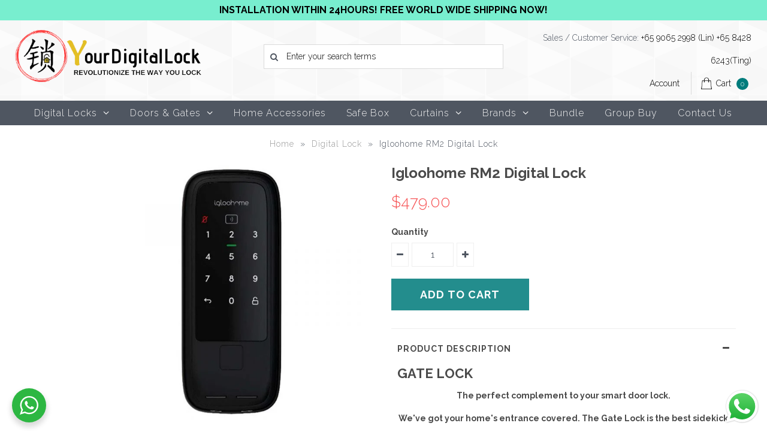

--- FILE ---
content_type: text/html; charset=utf-8
request_url: https://www.yourdigitallock.com.sg/products/igloohome-rm2-digital-lock
body_size: 23996
content:
<!DOCTYPE html>
<!--[if lt IE 7 ]><html class="ie ie6" lang="en"> <![endif]-->
<!--[if IE 7 ]><html class="ie ie7" lang="en"> <![endif]-->
<!--[if IE 8 ]><html class="ie ie8" lang="en"> <![endif]-->
<!--[if (gte IE 9)|!(IE)]><!--><html lang="en"> <!--<![endif]-->
<head>
  
  <meta name="google-site-verification" content="IKpe3zU-YPEkNJbIjYAbruqFPormy3C_hvZl6eU5Y6o" />

  <!-- Google tag (gtag.js) -->
<script async src="https://www.googletagmanager.com/gtag/js?id=G-B8DXYSSN7P"></script>
<script>
  window.dataLayer = window.dataLayer || [];
  function gtag(){dataLayer.push(arguments);}
  gtag('js', new Date());

  gtag('config', 'G-B8DXYSSN7P');
</script>

  <script type="application/ld+json">
{
  "@context": "https://schema.org/",
  "@type": "WebSite",
  "name": "Your Digital Lock",
  "url": "https://www.yourdigitallock.com.sg/",
  "potentialAction": {
    "@type": "SearchAction",
    "target": "{search_term_string}",
    "query-input": "required name=search_term_string"
  }
}
</script>

  
  
  <!-- Google Web Fonts
================================================== -->

  
    

  
  

  
    

  
     

  
     

  
    

  
       

  
    

  
  

  
  

  
      

  
   

  
     

  
  
  <link href='//fonts.googleapis.com/css?family=Raleway:400,300,700' rel='stylesheet' type='text/css'>
    


<meta property="og:type" content="product">
<meta property="og:title" content="Igloohome RM2 Digital Lock">
<meta property="og:url" content="https://www.yourdigitallock.com.sg/products/igloohome-rm2-digital-lock">
<meta property="og:description" content="GATE LOCK
The perfect complement to your smart door lock.
We&#39;ve got your home&#39;s entrance covered. The Gate Lock is the best sidekick to any igloohome door lock. Up the ante on your home&#39;s security with double the convenience, say hello to the smarter way of life.

CONVENIENCE ON THE GO.
All igloohome devices work with the igloohome mobile app. You can manage access to your property anytime, anywhere.
[Google Play] [Apple Store]




 
We’re all about convenience.
Set up, operate and manage your igloohome devices with the mobile app. We’re putting access in the palm of your hands. Available on the App Store and Google Play for free!





Powered by our unique algoPIN™ technology.
No need for key handovers, or having guests to download an app to receive time-sensitive PIN codes. It’s total freedom from needing a WiFi connection for your lock to work.
Grant access remotely for every visitor and guest. These can be created on the go with our innovative algoPIN™ technology. You can simply share the codes via iMessage, WhatsApp, SMS, and more.





Kept in the loop.
Through the app, you can view activity logs to keep track of the comings and goings within your home.
PIN code activity logs are updated when you sync your app and the lock in Bluetooth range. Bluetooth unlocks are updated in real-time remotely.




THE ULTIMATE KEYLESS EXPERIENCE
The Gate Lock comes jam-packed with additional features for seamless security.




Fingerprint
The Gate Lock (RM2F) comes with a fingerprint option as an added mode of access.


Security Lockout
Keypad is disabled after several incorrect access attempts to ensure your property is always secure.




Keypad Security lockout
Automatically locks once the gate is shut to give you greater peace of mind.


Low battery alert
Intuitive audio and visual alerts will prompt you to change the batteries when it runs low.




Tamper Alarm
The lock will sound an alarm if it is being pried from the door to alert and deter potential tampering attempts.
 


Emergency jumpstart
Easily jumpstart the lock with a 9V battery as an emergency measure if batteries are drained.




Decoy PIN Code
Heighten security and throw off your onlookers by entering random digits before your actual pin.


Privacy code
Disable all mods of access except Master Bluetooth key to prevent unwanted entries into your property.




Obstruction alarm
The lock will sound an alarm if the bolt tongue cannot be extended or retracted fully to alert the user of any obstructions.


Intrusion alarm
The lock will sound off when the door is forced open while the bolt is still extended.




Volume Control
Adjust the volume according to your preference. Select from levels 0 (mute) to 5 (loudest).


Quiet unlock
Mute audio indicators while unlocking for quieter access to prevent disturbance.




SPECIFICATIONS



DOOR COMPATIBILITY


Door type
Metal gates (Left/right)


Gate thickness
23 - 40mm / 1 - 2in






OPERATION


Modes of access (Entry)
PIN codes, Bluetooth keys, RFID tags &amp;amp; stickers, Fingerprint (only applicable to RM2F)


Modes of access (Exit)
Bluetooth keys, Key Fob, Mechanical keys


Provided RFID tags &amp;amp; stickers
RFID tags - 1 pair | RFID stickers - 1 pair


RFID tags &amp;amp; stickers capacity
100


Provided mechanical keys
2



Operating temperature
-25°C to 55°C / -77°F to 131°F


Power type
4 AA Alkaline batteries


Battery life
Up to 10 months


Battery operating temperature
-10°C to 50°C / 14°F to 122°


Emergency power
9V Alkaline battery






DIMENSIONS


Front assembly
73 (W) x 179 (H) x 24 (T) mm / 3 (W) x 7 (H) x 1 (T) in


Back assembly
76 (W) x 196 (H) x 40 (T) mm / 3 (W) x 8 (H) x 2 (T) in






WEIGHT


Net
1.7kg (for both)


Gross (with packaging)
1.8kg (for both)






MATERIAL


Front body
ABS, Aluminum DC, Acrylic


Back body
ABS, Aluminum DC, EPDM, Zinc die-cast





">

<meta property="og:image" content="http://www.yourdigitallock.com.sg/cdn/shop/products/sg-11134201-22100-3w8pw51i13iv29_grande.jpg?v=1677587709">
<meta property="og:image:secure_url" content="https://www.yourdigitallock.com.sg/cdn/shop/products/sg-11134201-22100-3w8pw51i13iv29_grande.jpg?v=1677587709">

<meta property="og:image" content="http://www.yourdigitallock.com.sg/cdn/shop/products/rm2f_front_diagonal_grande.jpg?v=1677587708">
<meta property="og:image:secure_url" content="https://www.yourdigitallock.com.sg/cdn/shop/products/rm2f_front_diagonal_grande.jpg?v=1677587708">

<meta property="og:price:amount" content="479.00">
<meta property="og:price:currency" content="SGD">

<meta property="og:site_name" content="Yourdigitallock">



<meta name="twitter:card" content="summary">


<meta name="twitter:site" content="@">


<meta name="twitter:title" content="Igloohome RM2 Digital Lock">
<meta name="twitter:description" content="GATE LOCK
The perfect complement to your smart door lock.
We&#39;ve got your home&#39;s entrance covered. The Gate Lock is the best sidekick to any igloohome door lock. Up the ante on your home&#39;s security wit">
<meta name="twitter:image" content="https://www.yourdigitallock.com.sg/cdn/shop/products/sg-11134201-22100-3w8pw51i13iv29_large.jpg?v=1677587709">
<meta name="twitter:image:width" content="480">
<meta name="twitter:image:height" content="480">

  

  <!-- Meta -->
  <title>
    Igloohome RM2 Digital Lock &ndash; Yourdigitallock
  </title>
  
  <meta name="description" content="Enhance your home security with the Igloohome RM2 Digital Lock in Singapore. Combining advanced technology with sleek design, this digital lock offers convenient access control and peace of mind. Prioritize safety and convenience with this reliable solution for your door. Invest in Igloohome RM2 today for unmatched security." />
  

  
  <link rel="canonical" href="https://www.yourdigitallock.com.sg/products/igloohome-rm2-digital-lock" />

  <!-- Viewport -->
  <meta name="viewport" content="width=device-width, initial-scale=1, maximum-scale=1">

  <!-- CSS -->

  <link href="//www.yourdigitallock.com.sg/cdn/shop/t/11/assets/stylesheet.css?v=48894090081366069241711020640" rel="stylesheet" type="text/css" media="all" />  
  <link href="//www.yourdigitallock.com.sg/cdn/shop/t/11/assets/queries.css?v=151261107919291580151540552903" rel="stylesheet" type="text/css" media="all" />

  <!--[if lt IE 9]>
	<script src="//html5shim.googlecode.com/svn/trunk/html5.js"></script>
  <![endif]-->

  <!-- JS -->

  <script type="text/javascript" src="//ajax.googleapis.com/ajax/libs/jquery/2.2.4/jquery.min.js"></script>

  <script src="//www.yourdigitallock.com.sg/cdn/shop/t/11/assets/theme.js?v=123697760751847067051540949633" type="text/javascript"></script>  
  <script src="//www.yourdigitallock.com.sg/cdn/shopifycloud/storefront/assets/themes_support/option_selection-b017cd28.js" type="text/javascript"></script>

      

  <script>window.performance && window.performance.mark && window.performance.mark('shopify.content_for_header.start');</script><meta id="shopify-digital-wallet" name="shopify-digital-wallet" content="/20319457/digital_wallets/dialog">
<meta name="shopify-checkout-api-token" content="d3f05b99f4c00ddd2e2d441b78dabc89">
<meta id="in-context-paypal-metadata" data-shop-id="20319457" data-venmo-supported="false" data-environment="production" data-locale="en_US" data-paypal-v4="true" data-currency="SGD">
<link rel="alternate" type="application/json+oembed" href="https://www.yourdigitallock.com.sg/products/igloohome-rm2-digital-lock.oembed">
<script async="async" src="/checkouts/internal/preloads.js?locale=en-SG"></script>
<link rel="preconnect" href="https://shop.app" crossorigin="anonymous">
<script async="async" src="https://shop.app/checkouts/internal/preloads.js?locale=en-SG&shop_id=20319457" crossorigin="anonymous"></script>
<script id="apple-pay-shop-capabilities" type="application/json">{"shopId":20319457,"countryCode":"SG","currencyCode":"SGD","merchantCapabilities":["supports3DS"],"merchantId":"gid:\/\/shopify\/Shop\/20319457","merchantName":"Yourdigitallock","requiredBillingContactFields":["postalAddress","email","phone"],"requiredShippingContactFields":["postalAddress","email","phone"],"shippingType":"shipping","supportedNetworks":["visa","masterCard","amex"],"total":{"type":"pending","label":"Yourdigitallock","amount":"1.00"},"shopifyPaymentsEnabled":true,"supportsSubscriptions":true}</script>
<script id="shopify-features" type="application/json">{"accessToken":"d3f05b99f4c00ddd2e2d441b78dabc89","betas":["rich-media-storefront-analytics"],"domain":"www.yourdigitallock.com.sg","predictiveSearch":true,"shopId":20319457,"locale":"en"}</script>
<script>var Shopify = Shopify || {};
Shopify.shop = "yourdigitallock.myshopify.com";
Shopify.locale = "en";
Shopify.currency = {"active":"SGD","rate":"1.0"};
Shopify.country = "SG";
Shopify.theme = {"name":"Working Backup","id":35002908777,"schema_name":"Vantage","schema_version":"5.1","theme_store_id":459,"role":"main"};
Shopify.theme.handle = "null";
Shopify.theme.style = {"id":null,"handle":null};
Shopify.cdnHost = "www.yourdigitallock.com.sg/cdn";
Shopify.routes = Shopify.routes || {};
Shopify.routes.root = "/";</script>
<script type="module">!function(o){(o.Shopify=o.Shopify||{}).modules=!0}(window);</script>
<script>!function(o){function n(){var o=[];function n(){o.push(Array.prototype.slice.apply(arguments))}return n.q=o,n}var t=o.Shopify=o.Shopify||{};t.loadFeatures=n(),t.autoloadFeatures=n()}(window);</script>
<script>
  window.ShopifyPay = window.ShopifyPay || {};
  window.ShopifyPay.apiHost = "shop.app\/pay";
  window.ShopifyPay.redirectState = null;
</script>
<script id="shop-js-analytics" type="application/json">{"pageType":"product"}</script>
<script defer="defer" async type="module" src="//www.yourdigitallock.com.sg/cdn/shopifycloud/shop-js/modules/v2/client.init-shop-cart-sync_IZsNAliE.en.esm.js"></script>
<script defer="defer" async type="module" src="//www.yourdigitallock.com.sg/cdn/shopifycloud/shop-js/modules/v2/chunk.common_0OUaOowp.esm.js"></script>
<script type="module">
  await import("//www.yourdigitallock.com.sg/cdn/shopifycloud/shop-js/modules/v2/client.init-shop-cart-sync_IZsNAliE.en.esm.js");
await import("//www.yourdigitallock.com.sg/cdn/shopifycloud/shop-js/modules/v2/chunk.common_0OUaOowp.esm.js");

  window.Shopify.SignInWithShop?.initShopCartSync?.({"fedCMEnabled":true,"windoidEnabled":true});

</script>
<script>
  window.Shopify = window.Shopify || {};
  if (!window.Shopify.featureAssets) window.Shopify.featureAssets = {};
  window.Shopify.featureAssets['shop-js'] = {"shop-cart-sync":["modules/v2/client.shop-cart-sync_DLOhI_0X.en.esm.js","modules/v2/chunk.common_0OUaOowp.esm.js"],"init-fed-cm":["modules/v2/client.init-fed-cm_C6YtU0w6.en.esm.js","modules/v2/chunk.common_0OUaOowp.esm.js"],"shop-button":["modules/v2/client.shop-button_BCMx7GTG.en.esm.js","modules/v2/chunk.common_0OUaOowp.esm.js"],"shop-cash-offers":["modules/v2/client.shop-cash-offers_BT26qb5j.en.esm.js","modules/v2/chunk.common_0OUaOowp.esm.js","modules/v2/chunk.modal_CGo_dVj3.esm.js"],"init-windoid":["modules/v2/client.init-windoid_B9PkRMql.en.esm.js","modules/v2/chunk.common_0OUaOowp.esm.js"],"init-shop-email-lookup-coordinator":["modules/v2/client.init-shop-email-lookup-coordinator_DZkqjsbU.en.esm.js","modules/v2/chunk.common_0OUaOowp.esm.js"],"shop-toast-manager":["modules/v2/client.shop-toast-manager_Di2EnuM7.en.esm.js","modules/v2/chunk.common_0OUaOowp.esm.js"],"shop-login-button":["modules/v2/client.shop-login-button_BtqW_SIO.en.esm.js","modules/v2/chunk.common_0OUaOowp.esm.js","modules/v2/chunk.modal_CGo_dVj3.esm.js"],"avatar":["modules/v2/client.avatar_BTnouDA3.en.esm.js"],"pay-button":["modules/v2/client.pay-button_CWa-C9R1.en.esm.js","modules/v2/chunk.common_0OUaOowp.esm.js"],"init-shop-cart-sync":["modules/v2/client.init-shop-cart-sync_IZsNAliE.en.esm.js","modules/v2/chunk.common_0OUaOowp.esm.js"],"init-customer-accounts":["modules/v2/client.init-customer-accounts_DenGwJTU.en.esm.js","modules/v2/client.shop-login-button_BtqW_SIO.en.esm.js","modules/v2/chunk.common_0OUaOowp.esm.js","modules/v2/chunk.modal_CGo_dVj3.esm.js"],"init-shop-for-new-customer-accounts":["modules/v2/client.init-shop-for-new-customer-accounts_JdHXxpS9.en.esm.js","modules/v2/client.shop-login-button_BtqW_SIO.en.esm.js","modules/v2/chunk.common_0OUaOowp.esm.js","modules/v2/chunk.modal_CGo_dVj3.esm.js"],"init-customer-accounts-sign-up":["modules/v2/client.init-customer-accounts-sign-up_D6__K_p8.en.esm.js","modules/v2/client.shop-login-button_BtqW_SIO.en.esm.js","modules/v2/chunk.common_0OUaOowp.esm.js","modules/v2/chunk.modal_CGo_dVj3.esm.js"],"checkout-modal":["modules/v2/client.checkout-modal_C_ZQDY6s.en.esm.js","modules/v2/chunk.common_0OUaOowp.esm.js","modules/v2/chunk.modal_CGo_dVj3.esm.js"],"shop-follow-button":["modules/v2/client.shop-follow-button_XetIsj8l.en.esm.js","modules/v2/chunk.common_0OUaOowp.esm.js","modules/v2/chunk.modal_CGo_dVj3.esm.js"],"lead-capture":["modules/v2/client.lead-capture_DvA72MRN.en.esm.js","modules/v2/chunk.common_0OUaOowp.esm.js","modules/v2/chunk.modal_CGo_dVj3.esm.js"],"shop-login":["modules/v2/client.shop-login_ClXNxyh6.en.esm.js","modules/v2/chunk.common_0OUaOowp.esm.js","modules/v2/chunk.modal_CGo_dVj3.esm.js"],"payment-terms":["modules/v2/client.payment-terms_CNlwjfZz.en.esm.js","modules/v2/chunk.common_0OUaOowp.esm.js","modules/v2/chunk.modal_CGo_dVj3.esm.js"]};
</script>
<script id="__st">var __st={"a":20319457,"offset":28800,"reqid":"d5730d2f-4c23-4adf-a0e9-0d275bbbe467-1768528887","pageurl":"www.yourdigitallock.com.sg\/products\/igloohome-rm2-digital-lock","u":"fba8cadc30ac","p":"product","rtyp":"product","rid":7003297775721};</script>
<script>window.ShopifyPaypalV4VisibilityTracking = true;</script>
<script id="captcha-bootstrap">!function(){'use strict';const t='contact',e='account',n='new_comment',o=[[t,t],['blogs',n],['comments',n],[t,'customer']],c=[[e,'customer_login'],[e,'guest_login'],[e,'recover_customer_password'],[e,'create_customer']],r=t=>t.map((([t,e])=>`form[action*='/${t}']:not([data-nocaptcha='true']) input[name='form_type'][value='${e}']`)).join(','),a=t=>()=>t?[...document.querySelectorAll(t)].map((t=>t.form)):[];function s(){const t=[...o],e=r(t);return a(e)}const i='password',u='form_key',d=['recaptcha-v3-token','g-recaptcha-response','h-captcha-response',i],f=()=>{try{return window.sessionStorage}catch{return}},m='__shopify_v',_=t=>t.elements[u];function p(t,e,n=!1){try{const o=window.sessionStorage,c=JSON.parse(o.getItem(e)),{data:r}=function(t){const{data:e,action:n}=t;return t[m]||n?{data:e,action:n}:{data:t,action:n}}(c);for(const[e,n]of Object.entries(r))t.elements[e]&&(t.elements[e].value=n);n&&o.removeItem(e)}catch(o){console.error('form repopulation failed',{error:o})}}const l='form_type',E='cptcha';function T(t){t.dataset[E]=!0}const w=window,h=w.document,L='Shopify',v='ce_forms',y='captcha';let A=!1;((t,e)=>{const n=(g='f06e6c50-85a8-45c8-87d0-21a2b65856fe',I='https://cdn.shopify.com/shopifycloud/storefront-forms-hcaptcha/ce_storefront_forms_captcha_hcaptcha.v1.5.2.iife.js',D={infoText:'Protected by hCaptcha',privacyText:'Privacy',termsText:'Terms'},(t,e,n)=>{const o=w[L][v],c=o.bindForm;if(c)return c(t,g,e,D).then(n);var r;o.q.push([[t,g,e,D],n]),r=I,A||(h.body.append(Object.assign(h.createElement('script'),{id:'captcha-provider',async:!0,src:r})),A=!0)});var g,I,D;w[L]=w[L]||{},w[L][v]=w[L][v]||{},w[L][v].q=[],w[L][y]=w[L][y]||{},w[L][y].protect=function(t,e){n(t,void 0,e),T(t)},Object.freeze(w[L][y]),function(t,e,n,w,h,L){const[v,y,A,g]=function(t,e,n){const i=e?o:[],u=t?c:[],d=[...i,...u],f=r(d),m=r(i),_=r(d.filter((([t,e])=>n.includes(e))));return[a(f),a(m),a(_),s()]}(w,h,L),I=t=>{const e=t.target;return e instanceof HTMLFormElement?e:e&&e.form},D=t=>v().includes(t);t.addEventListener('submit',(t=>{const e=I(t);if(!e)return;const n=D(e)&&!e.dataset.hcaptchaBound&&!e.dataset.recaptchaBound,o=_(e),c=g().includes(e)&&(!o||!o.value);(n||c)&&t.preventDefault(),c&&!n&&(function(t){try{if(!f())return;!function(t){const e=f();if(!e)return;const n=_(t);if(!n)return;const o=n.value;o&&e.removeItem(o)}(t);const e=Array.from(Array(32),(()=>Math.random().toString(36)[2])).join('');!function(t,e){_(t)||t.append(Object.assign(document.createElement('input'),{type:'hidden',name:u})),t.elements[u].value=e}(t,e),function(t,e){const n=f();if(!n)return;const o=[...t.querySelectorAll(`input[type='${i}']`)].map((({name:t})=>t)),c=[...d,...o],r={};for(const[a,s]of new FormData(t).entries())c.includes(a)||(r[a]=s);n.setItem(e,JSON.stringify({[m]:1,action:t.action,data:r}))}(t,e)}catch(e){console.error('failed to persist form',e)}}(e),e.submit())}));const S=(t,e)=>{t&&!t.dataset[E]&&(n(t,e.some((e=>e===t))),T(t))};for(const o of['focusin','change'])t.addEventListener(o,(t=>{const e=I(t);D(e)&&S(e,y())}));const B=e.get('form_key'),M=e.get(l),P=B&&M;t.addEventListener('DOMContentLoaded',(()=>{const t=y();if(P)for(const e of t)e.elements[l].value===M&&p(e,B);[...new Set([...A(),...v().filter((t=>'true'===t.dataset.shopifyCaptcha))])].forEach((e=>S(e,t)))}))}(h,new URLSearchParams(w.location.search),n,t,e,['guest_login'])})(!0,!0)}();</script>
<script integrity="sha256-4kQ18oKyAcykRKYeNunJcIwy7WH5gtpwJnB7kiuLZ1E=" data-source-attribution="shopify.loadfeatures" defer="defer" src="//www.yourdigitallock.com.sg/cdn/shopifycloud/storefront/assets/storefront/load_feature-a0a9edcb.js" crossorigin="anonymous"></script>
<script crossorigin="anonymous" defer="defer" src="//www.yourdigitallock.com.sg/cdn/shopifycloud/storefront/assets/shopify_pay/storefront-65b4c6d7.js?v=20250812"></script>
<script data-source-attribution="shopify.dynamic_checkout.dynamic.init">var Shopify=Shopify||{};Shopify.PaymentButton=Shopify.PaymentButton||{isStorefrontPortableWallets:!0,init:function(){window.Shopify.PaymentButton.init=function(){};var t=document.createElement("script");t.src="https://www.yourdigitallock.com.sg/cdn/shopifycloud/portable-wallets/latest/portable-wallets.en.js",t.type="module",document.head.appendChild(t)}};
</script>
<script data-source-attribution="shopify.dynamic_checkout.buyer_consent">
  function portableWalletsHideBuyerConsent(e){var t=document.getElementById("shopify-buyer-consent"),n=document.getElementById("shopify-subscription-policy-button");t&&n&&(t.classList.add("hidden"),t.setAttribute("aria-hidden","true"),n.removeEventListener("click",e))}function portableWalletsShowBuyerConsent(e){var t=document.getElementById("shopify-buyer-consent"),n=document.getElementById("shopify-subscription-policy-button");t&&n&&(t.classList.remove("hidden"),t.removeAttribute("aria-hidden"),n.addEventListener("click",e))}window.Shopify?.PaymentButton&&(window.Shopify.PaymentButton.hideBuyerConsent=portableWalletsHideBuyerConsent,window.Shopify.PaymentButton.showBuyerConsent=portableWalletsShowBuyerConsent);
</script>
<script data-source-attribution="shopify.dynamic_checkout.cart.bootstrap">document.addEventListener("DOMContentLoaded",(function(){function t(){return document.querySelector("shopify-accelerated-checkout-cart, shopify-accelerated-checkout")}if(t())Shopify.PaymentButton.init();else{new MutationObserver((function(e,n){t()&&(Shopify.PaymentButton.init(),n.disconnect())})).observe(document.body,{childList:!0,subtree:!0})}}));
</script>
<link id="shopify-accelerated-checkout-styles" rel="stylesheet" media="screen" href="https://www.yourdigitallock.com.sg/cdn/shopifycloud/portable-wallets/latest/accelerated-checkout-backwards-compat.css" crossorigin="anonymous">
<style id="shopify-accelerated-checkout-cart">
        #shopify-buyer-consent {
  margin-top: 1em;
  display: inline-block;
  width: 100%;
}

#shopify-buyer-consent.hidden {
  display: none;
}

#shopify-subscription-policy-button {
  background: none;
  border: none;
  padding: 0;
  text-decoration: underline;
  font-size: inherit;
  cursor: pointer;
}

#shopify-subscription-policy-button::before {
  box-shadow: none;
}

      </style>

<script>window.performance && window.performance.mark && window.performance.mark('shopify.content_for_header.end');</script>

  

  <!-- Favicon -->
  
  <link rel="shortcut icon" href="//www.yourdigitallock.com.sg/cdn/shop/files/unspecified_d8c962b1-a1a9-4619-9b0f-0632b1f1f014_32x32.png?v=1614308226" type="image/png" />
  
  
  
  
  <meta name="keywords" content="digital lock singapore, electronic door lockskeyless door lock, keypad door lock, digital door lock, keypad lock, digital lock, singapore digital lock" />
  
  
  <script type='application/ld+json'> 
{
  "@context": "http://www.schema.org",
  "@type": "WebSite",
  "name": "Your digital lock Singapore",
  "url": "https://www.yourdigitallock.com.sg/"
}
 </script>
  
  

  
  
<script src="https://cdn.shopify.com/extensions/019b6dda-9f81-7c8b-b5f5-7756ae4a26fb/dondy-whatsapp-chat-widget-85/assets/ChatBubble.js" type="text/javascript" defer="defer"></script>
<link href="https://cdn.shopify.com/extensions/019b6dda-9f81-7c8b-b5f5-7756ae4a26fb/dondy-whatsapp-chat-widget-85/assets/ChatBubble.css" rel="stylesheet" type="text/css" media="all">
<link href="https://monorail-edge.shopifysvc.com" rel="dns-prefetch">
<script>(function(){if ("sendBeacon" in navigator && "performance" in window) {try {var session_token_from_headers = performance.getEntriesByType('navigation')[0].serverTiming.find(x => x.name == '_s').description;} catch {var session_token_from_headers = undefined;}var session_cookie_matches = document.cookie.match(/_shopify_s=([^;]*)/);var session_token_from_cookie = session_cookie_matches && session_cookie_matches.length === 2 ? session_cookie_matches[1] : "";var session_token = session_token_from_headers || session_token_from_cookie || "";function handle_abandonment_event(e) {var entries = performance.getEntries().filter(function(entry) {return /monorail-edge.shopifysvc.com/.test(entry.name);});if (!window.abandonment_tracked && entries.length === 0) {window.abandonment_tracked = true;var currentMs = Date.now();var navigation_start = performance.timing.navigationStart;var payload = {shop_id: 20319457,url: window.location.href,navigation_start,duration: currentMs - navigation_start,session_token,page_type: "product"};window.navigator.sendBeacon("https://monorail-edge.shopifysvc.com/v1/produce", JSON.stringify({schema_id: "online_store_buyer_site_abandonment/1.1",payload: payload,metadata: {event_created_at_ms: currentMs,event_sent_at_ms: currentMs}}));}}window.addEventListener('pagehide', handle_abandonment_event);}}());</script>
<script id="web-pixels-manager-setup">(function e(e,d,r,n,o){if(void 0===o&&(o={}),!Boolean(null===(a=null===(i=window.Shopify)||void 0===i?void 0:i.analytics)||void 0===a?void 0:a.replayQueue)){var i,a;window.Shopify=window.Shopify||{};var t=window.Shopify;t.analytics=t.analytics||{};var s=t.analytics;s.replayQueue=[],s.publish=function(e,d,r){return s.replayQueue.push([e,d,r]),!0};try{self.performance.mark("wpm:start")}catch(e){}var l=function(){var e={modern:/Edge?\/(1{2}[4-9]|1[2-9]\d|[2-9]\d{2}|\d{4,})\.\d+(\.\d+|)|Firefox\/(1{2}[4-9]|1[2-9]\d|[2-9]\d{2}|\d{4,})\.\d+(\.\d+|)|Chrom(ium|e)\/(9{2}|\d{3,})\.\d+(\.\d+|)|(Maci|X1{2}).+ Version\/(15\.\d+|(1[6-9]|[2-9]\d|\d{3,})\.\d+)([,.]\d+|)( \(\w+\)|)( Mobile\/\w+|) Safari\/|Chrome.+OPR\/(9{2}|\d{3,})\.\d+\.\d+|(CPU[ +]OS|iPhone[ +]OS|CPU[ +]iPhone|CPU IPhone OS|CPU iPad OS)[ +]+(15[._]\d+|(1[6-9]|[2-9]\d|\d{3,})[._]\d+)([._]\d+|)|Android:?[ /-](13[3-9]|1[4-9]\d|[2-9]\d{2}|\d{4,})(\.\d+|)(\.\d+|)|Android.+Firefox\/(13[5-9]|1[4-9]\d|[2-9]\d{2}|\d{4,})\.\d+(\.\d+|)|Android.+Chrom(ium|e)\/(13[3-9]|1[4-9]\d|[2-9]\d{2}|\d{4,})\.\d+(\.\d+|)|SamsungBrowser\/([2-9]\d|\d{3,})\.\d+/,legacy:/Edge?\/(1[6-9]|[2-9]\d|\d{3,})\.\d+(\.\d+|)|Firefox\/(5[4-9]|[6-9]\d|\d{3,})\.\d+(\.\d+|)|Chrom(ium|e)\/(5[1-9]|[6-9]\d|\d{3,})\.\d+(\.\d+|)([\d.]+$|.*Safari\/(?![\d.]+ Edge\/[\d.]+$))|(Maci|X1{2}).+ Version\/(10\.\d+|(1[1-9]|[2-9]\d|\d{3,})\.\d+)([,.]\d+|)( \(\w+\)|)( Mobile\/\w+|) Safari\/|Chrome.+OPR\/(3[89]|[4-9]\d|\d{3,})\.\d+\.\d+|(CPU[ +]OS|iPhone[ +]OS|CPU[ +]iPhone|CPU IPhone OS|CPU iPad OS)[ +]+(10[._]\d+|(1[1-9]|[2-9]\d|\d{3,})[._]\d+)([._]\d+|)|Android:?[ /-](13[3-9]|1[4-9]\d|[2-9]\d{2}|\d{4,})(\.\d+|)(\.\d+|)|Mobile Safari.+OPR\/([89]\d|\d{3,})\.\d+\.\d+|Android.+Firefox\/(13[5-9]|1[4-9]\d|[2-9]\d{2}|\d{4,})\.\d+(\.\d+|)|Android.+Chrom(ium|e)\/(13[3-9]|1[4-9]\d|[2-9]\d{2}|\d{4,})\.\d+(\.\d+|)|Android.+(UC? ?Browser|UCWEB|U3)[ /]?(15\.([5-9]|\d{2,})|(1[6-9]|[2-9]\d|\d{3,})\.\d+)\.\d+|SamsungBrowser\/(5\.\d+|([6-9]|\d{2,})\.\d+)|Android.+MQ{2}Browser\/(14(\.(9|\d{2,})|)|(1[5-9]|[2-9]\d|\d{3,})(\.\d+|))(\.\d+|)|K[Aa][Ii]OS\/(3\.\d+|([4-9]|\d{2,})\.\d+)(\.\d+|)/},d=e.modern,r=e.legacy,n=navigator.userAgent;return n.match(d)?"modern":n.match(r)?"legacy":"unknown"}(),u="modern"===l?"modern":"legacy",c=(null!=n?n:{modern:"",legacy:""})[u],f=function(e){return[e.baseUrl,"/wpm","/b",e.hashVersion,"modern"===e.buildTarget?"m":"l",".js"].join("")}({baseUrl:d,hashVersion:r,buildTarget:u}),m=function(e){var d=e.version,r=e.bundleTarget,n=e.surface,o=e.pageUrl,i=e.monorailEndpoint;return{emit:function(e){var a=e.status,t=e.errorMsg,s=(new Date).getTime(),l=JSON.stringify({metadata:{event_sent_at_ms:s},events:[{schema_id:"web_pixels_manager_load/3.1",payload:{version:d,bundle_target:r,page_url:o,status:a,surface:n,error_msg:t},metadata:{event_created_at_ms:s}}]});if(!i)return console&&console.warn&&console.warn("[Web Pixels Manager] No Monorail endpoint provided, skipping logging."),!1;try{return self.navigator.sendBeacon.bind(self.navigator)(i,l)}catch(e){}var u=new XMLHttpRequest;try{return u.open("POST",i,!0),u.setRequestHeader("Content-Type","text/plain"),u.send(l),!0}catch(e){return console&&console.warn&&console.warn("[Web Pixels Manager] Got an unhandled error while logging to Monorail."),!1}}}}({version:r,bundleTarget:l,surface:e.surface,pageUrl:self.location.href,monorailEndpoint:e.monorailEndpoint});try{o.browserTarget=l,function(e){var d=e.src,r=e.async,n=void 0===r||r,o=e.onload,i=e.onerror,a=e.sri,t=e.scriptDataAttributes,s=void 0===t?{}:t,l=document.createElement("script"),u=document.querySelector("head"),c=document.querySelector("body");if(l.async=n,l.src=d,a&&(l.integrity=a,l.crossOrigin="anonymous"),s)for(var f in s)if(Object.prototype.hasOwnProperty.call(s,f))try{l.dataset[f]=s[f]}catch(e){}if(o&&l.addEventListener("load",o),i&&l.addEventListener("error",i),u)u.appendChild(l);else{if(!c)throw new Error("Did not find a head or body element to append the script");c.appendChild(l)}}({src:f,async:!0,onload:function(){if(!function(){var e,d;return Boolean(null===(d=null===(e=window.Shopify)||void 0===e?void 0:e.analytics)||void 0===d?void 0:d.initialized)}()){var d=window.webPixelsManager.init(e)||void 0;if(d){var r=window.Shopify.analytics;r.replayQueue.forEach((function(e){var r=e[0],n=e[1],o=e[2];d.publishCustomEvent(r,n,o)})),r.replayQueue=[],r.publish=d.publishCustomEvent,r.visitor=d.visitor,r.initialized=!0}}},onerror:function(){return m.emit({status:"failed",errorMsg:"".concat(f," has failed to load")})},sri:function(e){var d=/^sha384-[A-Za-z0-9+/=]+$/;return"string"==typeof e&&d.test(e)}(c)?c:"",scriptDataAttributes:o}),m.emit({status:"loading"})}catch(e){m.emit({status:"failed",errorMsg:(null==e?void 0:e.message)||"Unknown error"})}}})({shopId: 20319457,storefrontBaseUrl: "https://www.yourdigitallock.com.sg",extensionsBaseUrl: "https://extensions.shopifycdn.com/cdn/shopifycloud/web-pixels-manager",monorailEndpoint: "https://monorail-edge.shopifysvc.com/unstable/produce_batch",surface: "storefront-renderer",enabledBetaFlags: ["2dca8a86"],webPixelsConfigList: [{"id":"366870633","configuration":"{\"config\":\"{\\\"pixel_id\\\":\\\"G-VW19DLWDSG\\\",\\\"gtag_events\\\":[{\\\"type\\\":\\\"purchase\\\",\\\"action_label\\\":\\\"G-VW19DLWDSG\\\"},{\\\"type\\\":\\\"page_view\\\",\\\"action_label\\\":\\\"G-VW19DLWDSG\\\"},{\\\"type\\\":\\\"view_item\\\",\\\"action_label\\\":\\\"G-VW19DLWDSG\\\"},{\\\"type\\\":\\\"search\\\",\\\"action_label\\\":\\\"G-VW19DLWDSG\\\"},{\\\"type\\\":\\\"add_to_cart\\\",\\\"action_label\\\":\\\"G-VW19DLWDSG\\\"},{\\\"type\\\":\\\"begin_checkout\\\",\\\"action_label\\\":\\\"G-VW19DLWDSG\\\"},{\\\"type\\\":\\\"add_payment_info\\\",\\\"action_label\\\":\\\"G-VW19DLWDSG\\\"}],\\\"enable_monitoring_mode\\\":false}\"}","eventPayloadVersion":"v1","runtimeContext":"OPEN","scriptVersion":"b2a88bafab3e21179ed38636efcd8a93","type":"APP","apiClientId":1780363,"privacyPurposes":[],"dataSharingAdjustments":{"protectedCustomerApprovalScopes":["read_customer_address","read_customer_email","read_customer_name","read_customer_personal_data","read_customer_phone"]}},{"id":"75956329","eventPayloadVersion":"v1","runtimeContext":"LAX","scriptVersion":"1","type":"CUSTOM","privacyPurposes":["ANALYTICS"],"name":"Google Analytics tag (migrated)"},{"id":"shopify-app-pixel","configuration":"{}","eventPayloadVersion":"v1","runtimeContext":"STRICT","scriptVersion":"0450","apiClientId":"shopify-pixel","type":"APP","privacyPurposes":["ANALYTICS","MARKETING"]},{"id":"shopify-custom-pixel","eventPayloadVersion":"v1","runtimeContext":"LAX","scriptVersion":"0450","apiClientId":"shopify-pixel","type":"CUSTOM","privacyPurposes":["ANALYTICS","MARKETING"]}],isMerchantRequest: false,initData: {"shop":{"name":"Yourdigitallock","paymentSettings":{"currencyCode":"SGD"},"myshopifyDomain":"yourdigitallock.myshopify.com","countryCode":"SG","storefrontUrl":"https:\/\/www.yourdigitallock.com.sg"},"customer":null,"cart":null,"checkout":null,"productVariants":[{"price":{"amount":479.0,"currencyCode":"SGD"},"product":{"title":"Igloohome RM2 Digital Lock","vendor":"Igloohome","id":"7003297775721","untranslatedTitle":"Igloohome RM2 Digital Lock","url":"\/products\/igloohome-rm2-digital-lock","type":"Digital Lock"},"id":"40531314704489","image":{"src":"\/\/www.yourdigitallock.com.sg\/cdn\/shop\/products\/sg-11134201-22100-3w8pw51i13iv29.jpg?v=1677587709"},"sku":"","title":"Default Title","untranslatedTitle":"Default Title"}],"purchasingCompany":null},},"https://www.yourdigitallock.com.sg/cdn","fcfee988w5aeb613cpc8e4bc33m6693e112",{"modern":"","legacy":""},{"shopId":"20319457","storefrontBaseUrl":"https:\/\/www.yourdigitallock.com.sg","extensionBaseUrl":"https:\/\/extensions.shopifycdn.com\/cdn\/shopifycloud\/web-pixels-manager","surface":"storefront-renderer","enabledBetaFlags":"[\"2dca8a86\"]","isMerchantRequest":"false","hashVersion":"fcfee988w5aeb613cpc8e4bc33m6693e112","publish":"custom","events":"[[\"page_viewed\",{}],[\"product_viewed\",{\"productVariant\":{\"price\":{\"amount\":479.0,\"currencyCode\":\"SGD\"},\"product\":{\"title\":\"Igloohome RM2 Digital Lock\",\"vendor\":\"Igloohome\",\"id\":\"7003297775721\",\"untranslatedTitle\":\"Igloohome RM2 Digital Lock\",\"url\":\"\/products\/igloohome-rm2-digital-lock\",\"type\":\"Digital Lock\"},\"id\":\"40531314704489\",\"image\":{\"src\":\"\/\/www.yourdigitallock.com.sg\/cdn\/shop\/products\/sg-11134201-22100-3w8pw51i13iv29.jpg?v=1677587709\"},\"sku\":\"\",\"title\":\"Default Title\",\"untranslatedTitle\":\"Default Title\"}}]]"});</script><script>
  window.ShopifyAnalytics = window.ShopifyAnalytics || {};
  window.ShopifyAnalytics.meta = window.ShopifyAnalytics.meta || {};
  window.ShopifyAnalytics.meta.currency = 'SGD';
  var meta = {"product":{"id":7003297775721,"gid":"gid:\/\/shopify\/Product\/7003297775721","vendor":"Igloohome","type":"Digital Lock","handle":"igloohome-rm2-digital-lock","variants":[{"id":40531314704489,"price":47900,"name":"Igloohome RM2 Digital Lock","public_title":null,"sku":""}],"remote":false},"page":{"pageType":"product","resourceType":"product","resourceId":7003297775721,"requestId":"d5730d2f-4c23-4adf-a0e9-0d275bbbe467-1768528887"}};
  for (var attr in meta) {
    window.ShopifyAnalytics.meta[attr] = meta[attr];
  }
</script>
<script class="analytics">
  (function () {
    var customDocumentWrite = function(content) {
      var jquery = null;

      if (window.jQuery) {
        jquery = window.jQuery;
      } else if (window.Checkout && window.Checkout.$) {
        jquery = window.Checkout.$;
      }

      if (jquery) {
        jquery('body').append(content);
      }
    };

    var hasLoggedConversion = function(token) {
      if (token) {
        return document.cookie.indexOf('loggedConversion=' + token) !== -1;
      }
      return false;
    }

    var setCookieIfConversion = function(token) {
      if (token) {
        var twoMonthsFromNow = new Date(Date.now());
        twoMonthsFromNow.setMonth(twoMonthsFromNow.getMonth() + 2);

        document.cookie = 'loggedConversion=' + token + '; expires=' + twoMonthsFromNow;
      }
    }

    var trekkie = window.ShopifyAnalytics.lib = window.trekkie = window.trekkie || [];
    if (trekkie.integrations) {
      return;
    }
    trekkie.methods = [
      'identify',
      'page',
      'ready',
      'track',
      'trackForm',
      'trackLink'
    ];
    trekkie.factory = function(method) {
      return function() {
        var args = Array.prototype.slice.call(arguments);
        args.unshift(method);
        trekkie.push(args);
        return trekkie;
      };
    };
    for (var i = 0; i < trekkie.methods.length; i++) {
      var key = trekkie.methods[i];
      trekkie[key] = trekkie.factory(key);
    }
    trekkie.load = function(config) {
      trekkie.config = config || {};
      trekkie.config.initialDocumentCookie = document.cookie;
      var first = document.getElementsByTagName('script')[0];
      var script = document.createElement('script');
      script.type = 'text/javascript';
      script.onerror = function(e) {
        var scriptFallback = document.createElement('script');
        scriptFallback.type = 'text/javascript';
        scriptFallback.onerror = function(error) {
                var Monorail = {
      produce: function produce(monorailDomain, schemaId, payload) {
        var currentMs = new Date().getTime();
        var event = {
          schema_id: schemaId,
          payload: payload,
          metadata: {
            event_created_at_ms: currentMs,
            event_sent_at_ms: currentMs
          }
        };
        return Monorail.sendRequest("https://" + monorailDomain + "/v1/produce", JSON.stringify(event));
      },
      sendRequest: function sendRequest(endpointUrl, payload) {
        // Try the sendBeacon API
        if (window && window.navigator && typeof window.navigator.sendBeacon === 'function' && typeof window.Blob === 'function' && !Monorail.isIos12()) {
          var blobData = new window.Blob([payload], {
            type: 'text/plain'
          });

          if (window.navigator.sendBeacon(endpointUrl, blobData)) {
            return true;
          } // sendBeacon was not successful

        } // XHR beacon

        var xhr = new XMLHttpRequest();

        try {
          xhr.open('POST', endpointUrl);
          xhr.setRequestHeader('Content-Type', 'text/plain');
          xhr.send(payload);
        } catch (e) {
          console.log(e);
        }

        return false;
      },
      isIos12: function isIos12() {
        return window.navigator.userAgent.lastIndexOf('iPhone; CPU iPhone OS 12_') !== -1 || window.navigator.userAgent.lastIndexOf('iPad; CPU OS 12_') !== -1;
      }
    };
    Monorail.produce('monorail-edge.shopifysvc.com',
      'trekkie_storefront_load_errors/1.1',
      {shop_id: 20319457,
      theme_id: 35002908777,
      app_name: "storefront",
      context_url: window.location.href,
      source_url: "//www.yourdigitallock.com.sg/cdn/s/trekkie.storefront.cd680fe47e6c39ca5d5df5f0a32d569bc48c0f27.min.js"});

        };
        scriptFallback.async = true;
        scriptFallback.src = '//www.yourdigitallock.com.sg/cdn/s/trekkie.storefront.cd680fe47e6c39ca5d5df5f0a32d569bc48c0f27.min.js';
        first.parentNode.insertBefore(scriptFallback, first);
      };
      script.async = true;
      script.src = '//www.yourdigitallock.com.sg/cdn/s/trekkie.storefront.cd680fe47e6c39ca5d5df5f0a32d569bc48c0f27.min.js';
      first.parentNode.insertBefore(script, first);
    };
    trekkie.load(
      {"Trekkie":{"appName":"storefront","development":false,"defaultAttributes":{"shopId":20319457,"isMerchantRequest":null,"themeId":35002908777,"themeCityHash":"12786816344418079460","contentLanguage":"en","currency":"SGD","eventMetadataId":"23d4b812-3e16-4d7f-9867-ccdd5f56ab92"},"isServerSideCookieWritingEnabled":true,"monorailRegion":"shop_domain","enabledBetaFlags":["65f19447"]},"Session Attribution":{},"S2S":{"facebookCapiEnabled":false,"source":"trekkie-storefront-renderer","apiClientId":580111}}
    );

    var loaded = false;
    trekkie.ready(function() {
      if (loaded) return;
      loaded = true;

      window.ShopifyAnalytics.lib = window.trekkie;

      var originalDocumentWrite = document.write;
      document.write = customDocumentWrite;
      try { window.ShopifyAnalytics.merchantGoogleAnalytics.call(this); } catch(error) {};
      document.write = originalDocumentWrite;

      window.ShopifyAnalytics.lib.page(null,{"pageType":"product","resourceType":"product","resourceId":7003297775721,"requestId":"d5730d2f-4c23-4adf-a0e9-0d275bbbe467-1768528887","shopifyEmitted":true});

      var match = window.location.pathname.match(/checkouts\/(.+)\/(thank_you|post_purchase)/)
      var token = match? match[1]: undefined;
      if (!hasLoggedConversion(token)) {
        setCookieIfConversion(token);
        window.ShopifyAnalytics.lib.track("Viewed Product",{"currency":"SGD","variantId":40531314704489,"productId":7003297775721,"productGid":"gid:\/\/shopify\/Product\/7003297775721","name":"Igloohome RM2 Digital Lock","price":"479.00","sku":"","brand":"Igloohome","variant":null,"category":"Digital Lock","nonInteraction":true,"remote":false},undefined,undefined,{"shopifyEmitted":true});
      window.ShopifyAnalytics.lib.track("monorail:\/\/trekkie_storefront_viewed_product\/1.1",{"currency":"SGD","variantId":40531314704489,"productId":7003297775721,"productGid":"gid:\/\/shopify\/Product\/7003297775721","name":"Igloohome RM2 Digital Lock","price":"479.00","sku":"","brand":"Igloohome","variant":null,"category":"Digital Lock","nonInteraction":true,"remote":false,"referer":"https:\/\/www.yourdigitallock.com.sg\/products\/igloohome-rm2-digital-lock"});
      }
    });


        var eventsListenerScript = document.createElement('script');
        eventsListenerScript.async = true;
        eventsListenerScript.src = "//www.yourdigitallock.com.sg/cdn/shopifycloud/storefront/assets/shop_events_listener-3da45d37.js";
        document.getElementsByTagName('head')[0].appendChild(eventsListenerScript);

})();</script>
  <script>
  if (!window.ga || (window.ga && typeof window.ga !== 'function')) {
    window.ga = function ga() {
      (window.ga.q = window.ga.q || []).push(arguments);
      if (window.Shopify && window.Shopify.analytics && typeof window.Shopify.analytics.publish === 'function') {
        window.Shopify.analytics.publish("ga_stub_called", {}, {sendTo: "google_osp_migration"});
      }
      console.error("Shopify's Google Analytics stub called with:", Array.from(arguments), "\nSee https://help.shopify.com/manual/promoting-marketing/pixels/pixel-migration#google for more information.");
    };
    if (window.Shopify && window.Shopify.analytics && typeof window.Shopify.analytics.publish === 'function') {
      window.Shopify.analytics.publish("ga_stub_initialized", {}, {sendTo: "google_osp_migration"});
    }
  }
</script>
<script
  defer
  src="https://www.yourdigitallock.com.sg/cdn/shopifycloud/perf-kit/shopify-perf-kit-3.0.3.min.js"
  data-application="storefront-renderer"
  data-shop-id="20319457"
  data-render-region="gcp-us-central1"
  data-page-type="product"
  data-theme-instance-id="35002908777"
  data-theme-name="Vantage"
  data-theme-version="5.1"
  data-monorail-region="shop_domain"
  data-resource-timing-sampling-rate="10"
  data-shs="true"
  data-shs-beacon="true"
  data-shs-export-with-fetch="true"
  data-shs-logs-sample-rate="1"
  data-shs-beacon-endpoint="https://www.yourdigitallock.com.sg/api/collect"
></script>
</head>

<body class="gridlock shifter ">
   <div id="shopify-section-mobile-navigation" class="shopify-section"><nav class="shifter-navigation no-fouc" data-section-id="mobile-navigation" data-section-type="mobile-navigation">
  <div class="search">
    <form action="/search" method="get">
      <input type="text" name="q" id="q" placeholder="Enter your search terms" />
    </form>           
  </div>
   
  <ul id="accordion">    
    
    
    
    <li class="accordion-toggle">Digital Locks</li>
    <div class="accordion-content">
      <ul class="sub">
        
        
        
        <li><a href="/collections/main-door">Main Door</a></li>
        
        
        
        
        <li><a href="/collections/gate-locks">Gate</a></li>
        
        
        
        
        <li><a href="/collections/push-and-pull">Push and Pull</a></li>
        
        
        
        
        <li><a href="/collections/glass-door">Glass Door</a></li>
        
        
        
        
        <li><a href="/collections/sliding-door">Sliding Door</a></li>
        
        
        
        
        <li><a href="/collections/bedroom-door-digital-lock">Bedroom Door</a></li>
        
        
      </ul>
    </div>
    
    
    
    
    <li class="accordion-toggle">Doors & Gates</li>
    <div class="accordion-content">
      <ul class="sub">
        
        
        
        <li><a href="/collections/main-door-1">Main Door</a></li>
        
        
        
        
        <li><a href="/collections/gate-1">Gate</a></li>
        
        
        
        
        <li><a href="/collections/bedroom-door">Bedroom Door</a></li>
        
        
      </ul>
    </div>
    
    
    
    
    <li><a href="/collections/door-viewer" title="">Home Accessories </a></li>
    
    
    
    
    <li><a href="/collections/security-safe" title="">Safe Box</a></li>
    
    
    
    
    <li class="accordion-toggle">Curtains</li>
    <div class="accordion-content">
      <ul class="sub">
        
        
        
        <li><a href="/collections/curtains-1"> Home Curtains</a></li>
        
        
        
        
        <li><a href="/collections/blinds">Blinds</a></li>
        
        
        
        
        <li><a href="/collections/ziptrack">Ziptrack</a></li>
        
        
      </ul>
    </div>
    
    
    
    
    <li class="accordion-toggle">Brands</li>
    <div class="accordion-content">
      <ul class="sub">
        
        
        
        <li><a href="/collections/samsung">Samsung</a></li>
        
        
        
        
        <li><a href="/collections/schlage">Schlage</a></li>
        
        
        
        
        <li><a href="/collections/zigbang">Zigbang</a></li>
        
        
        
        
        <li><a href="/collections/igloohome">Igloohome</a></li>
        
        
        
        
        <li><a href="/collections/kaadas">Kaadas</a></li>
        
        
        
        
        <li><a href="/collections/security-safe">Nikawa</a></li>
        
        
        
        
        <li><a href="/collections/aqara">Aqara</a></li>
        
        
        
        
        <li><a href="/collections/door-viewer">YDL</a></li>
        
        
        
        
        <li><a href="/collections/eques">Eques</a></li>
        
        
        
        
        <li><a href="/collections/gateman">Gateman</a></li>
        
        
        
        
        <li><a href="/collections/irisys">Irisys</a></li>
        
        
        
        
        <li><a href="/collections/loghome">Loghome</a></li>
        
        
        
        
        <li><a href="/collections/philips-digital-lock">Philips</a></li>
        
        
      </ul>
    </div>
    
    
    
    
    <li><a href="/collections/promotions" title="">Bundle</a></li>
    
    
    
    
    <li><a href="/pages/group-buy" title="">Group Buy</a></li>
    
    
    
    
    <li><a href="/pages/contact-us" title="">Contact Us</a></li>
    
      
  </ul>     
</nav> 



</div>
  <div class="shifter-page">
    <div id="wrapper">
    <div id="shopify-section-header" class="shopify-section"><div class="header-section" data-section-id="header" data-section-type="header-section">
  <div id="top-bar">
    <div class="row">
      <div class="desktop-12 tablet-6 mobile-3">
        <p><strong>INSTALLATION WITHIN 24HOURS! FREE WORLD WIDE SHIPPING NOW!</strong></p>
      </div>
    </div>
  </div>   
  <div id="mobile-header">
    <div class="row">
      <ul id="mobile-menu" class="mobile-3">
        
        
        <li>
          <a href="/account/login"><i class="fa fa-user"></i></a>
        </li>
        
                
        <li>
          <a href="/cart"><i class="fa fa-shopping-cart"></i> <span class="cart-count">0</span></a>
        </li>
        <li>
          <span class="shifter-handle">Menu</span>
        </li>
      </ul>     
    </div>
  </div>

  <div id="header-wrapper">
    
    <div class="gridlock-fluid">
      <div class="row">
        
        <div id="header" class="row">	

          <div id="logo" class="desktop-4 tablet-2 mobile-3">
            
<a href="/">
              <img src="//www.yourdigitallock.com.sg/cdn/shop/files/ydlock_600x.png?v=1614298327" itemprop="logo">        
            </a>
              
          </div> 

          <div id="search" class="desktop-4 tablet-2 mobile-hide">
            <form action="/search" method="get">
              <i class="fa fa-search"></i>
              <input type="text" name="q" id="q" class="search-field" placeholder="Enter your search terms" />
            </form>
          </div>

          <ul id="cart" class="desktop-4 tablet-2 mobile-hide">
            <li class="ul_numbers_wrapper">
              <ul>
                
                <li>Sales / Customer Service: <a href="tel:65 9065 2998 (Lin) 65 8428 6243 (Ting)">+65 9065 2998 (Lin) +65 8428 6243(Ting)</a></li>
              </ul>
            </li>
            <li class="ul_account_cart_wrapper">
              <ul>
                
                
                <li>
                  <a href="/account/login">Account</a>
                </li>
                
                
                <li>
                  <img src="https://cdn.shopify.com/s/files/1/2031/9457/files/if_shopping_bag_172551.png?6104791386505713543">
                  <a href="/cart">Cart <span class="cart-count">0</span></a>
                </li>

              </ul>
            </li>
          </ul>   
        </div>  <!-- End Header -->

        <div class="row" id="navigation-wrapper">
          <div class="navigation desktop-12">
            <ul class="nav">
              
              
               
                        
              
              <li class="dropdown"><a href="/collections/digital-locks" title="">Digital Locks</a>  
                <ul class="submenu">
                  
                  
                  
                  <li><a href="/collections/main-door">Main Door</a></li>    
                  

                  
                  
                  
                  <li><a href="/collections/gate-locks">Gate</a></li>    
                  

                  
                  
                  
                  <li><a href="/collections/push-and-pull">Push and Pull</a></li>    
                  

                  
                  
                  
                  <li><a href="/collections/glass-door">Glass Door</a></li>    
                  

                  
                  
                  
                  <li><a href="/collections/sliding-door">Sliding Door</a></li>    
                  

                  
                  
                  
                  <li><a href="/collections/bedroom-door-digital-lock">Bedroom Door</a></li>    
                  

                  
                </ul>
              </li>
                   
              
              
               
                        
              
              <li class="dropdown"><a href="/collections/doors-gates" title="">Doors & Gates</a>  
                <ul class="submenu">
                  
                  
                  
                  <li><a href="/collections/main-door-1">Main Door</a></li>    
                  

                  
                  
                  
                  <li><a href="/collections/gate-1">Gate</a></li>    
                  

                  
                  
                  
                  <li><a href="/collections/bedroom-door">Bedroom Door</a></li>    
                  

                  
                </ul>
              </li>
                   
              
              
               
                        
              
              <li><a href="/collections/door-viewer" title="">Home Accessories </a></li>
                   
              
              
               
                        
              
              <li><a href="/collections/security-safe" title="">Safe Box</a></li>
                   
              
              
               
                        
              
              <li class="dropdown"><a href="/collections/curtains" title="">Curtains</a>  
                <ul class="submenu">
                  
                  
                  
                  <li><a href="/collections/curtains-1"> Home Curtains</a></li>    
                  

                  
                  
                  
                  <li><a href="/collections/blinds">Blinds</a></li>    
                  

                  
                  
                  
                  <li><a href="/collections/ziptrack">Ziptrack</a></li>    
                  

                  
                </ul>
              </li>
                   
              
              
               
                        
              
              <li class="dropdown"><a href="/collections/digital-locks" title="">Brands</a>  
                <ul class="submenu">
                  
                  
                  
                  <li><a href="/collections/samsung">Samsung</a></li>    
                  

                  
                  
                  
                  <li><a href="/collections/schlage">Schlage</a></li>    
                  

                  
                  
                  
                  <li><a href="/collections/zigbang">Zigbang</a></li>    
                  

                  
                  
                  
                  <li><a href="/collections/igloohome">Igloohome</a></li>    
                  

                  
                  
                  
                  <li><a href="/collections/kaadas">Kaadas</a></li>    
                  

                  
                  
                  
                  <li><a href="/collections/security-safe">Nikawa</a></li>    
                  

                  
                  
                  
                  <li><a href="/collections/aqara">Aqara</a></li>    
                  

                  
                  
                  
                  <li><a href="/collections/door-viewer">YDL</a></li>    
                  

                  
                  
                  
                  <li><a href="/collections/eques">Eques</a></li>    
                  

                  
                  
                  
                  <li><a href="/collections/gateman">Gateman</a></li>    
                  

                  
                  
                  
                  <li><a href="/collections/irisys">Irisys</a></li>    
                  

                  
                  
                  
                  <li><a href="/collections/loghome">Loghome</a></li>    
                  

                  
                  
                  
                  <li><a href="/collections/philips-digital-lock">Philips</a></li>    
                  

                  
                </ul>
              </li>
                   
              
              
               
                        
              
              <li><a href="/collections/promotions" title="">Bundle</a></li>
                   
              
              
               
                        
              
              <li><a href="/pages/group-buy" title="">Group Buy</a></li>
                   
              
              
               
                        
              
              <li><a href="/pages/contact-us" title="">Contact Us</a></li>
                   
              
            </ul>
          </div> 
        </div>
        
      </div>
    </div>
    
  </div> <!-- End wrapper -->
</div>

<div class="clear"></div>


<style>
  #top-bar, #top-bar p { font-size: 16px; }


  #logo a { 
    font-size: 18px; 
    text-transform: uppercase; 
    font-weight: 700; 
  }
  @media screen and ( min-width: 740px ) {
    #logo img { max-width: 340px; }
  }
  
  #navigation-wrapper { 
    
    border-bottom: 0 solid #e0e0e0;
    
    background: #4f5661; 
  }
  
</style>

</div>
    
      
      
      
      <div id="content" class="row">
        
<div id="breadcrumb" class="desktop-12">
  <a href="/" class="homepage-link" title="Home">Home</a>
  
  
  <span class="separator">&raquo;</span> 
  <a href="/collections/types?q=Digital%20Lock" title="Digital Lock">Digital Lock</a>
  
  <span class="separator">&raquo;</span>
  <span class="page-title">Igloohome RM2 Digital Lock</span>
  
</div>

<div class="clear"></div> 
        <div id="shopify-section-product-template" class="shopify-section"><div class="product-template" data-section-id="product-template" data-section-type="product-section" id="product-7003297775721" class="product-page">
  <meta itemprop="url" content="https://www.yourdigitallock.com.sg/products/igloohome-rm2-digital-lock">
  <meta itemprop="image" content="//www.yourdigitallock.com.sg/cdn/shop/products/sg-11134201-22100-3w8pw51i13iv29_grande.jpg?v=1677587709">
  <div id="product-images" class="desktop-5 desktop-push-1 tablet-3 mobile-3">
    <div class="slide-gallery">
      <ul class="slides">
        
        
        <li data-thumb="//www.yourdigitallock.com.sg/cdn/shop/products/sg-11134201-22100-3w8pw51i13iv29_120x.jpg?v=1677587709" data-image-id="30666480582761" data-flexslider-index="0">
          <img src="//www.yourdigitallock.com.sg/cdn/shop/products/sg-11134201-22100-3w8pw51i13iv29_1600x.jpg?v=1677587709" alt="Igloohome RM2 Digital Lock">
        </li>
        
        <li data-thumb="//www.yourdigitallock.com.sg/cdn/shop/products/rm2f_front_diagonal_120x.jpg?v=1677587708" data-image-id="30666480549993" data-flexslider-index="1">
          <img src="//www.yourdigitallock.com.sg/cdn/shop/products/rm2f_front_diagonal_1600x.jpg?v=1677587708" alt="Igloohome RM2 Digital Lock">
        </li>
        
      </ul>
    </div> 

    <div class="store-features">
      <ul>
        <li>
          <span class="f"><img src="//cdn.shopify.com/s/files/1/1520/4172/t/34/assets/icon-sf-ground.svg?13259369095991466641" width="40" height="23" alt=""></span>
          <span><h4>Free Ground Shipping</h4> within the continental US on orders over $50!</span>
        </li>
        <li>
          <span class="f"><img src="//cdn.shopify.com/s/files/1/1520/4172/t/34/assets/icon-sf-lowprice.svg?13259369095991466641" width="23" height="31" alt=""></span>
          <span><h4>110% Low Price Guarantee</h4> to provide customers quality merchandise at competitive pricing</span>
        </li>
        <li>
          <span class="f"><img src="//cdn.shopify.com/s/files/1/1520/4172/t/34/assets/icon-sf-volume.svg?13259369095991466641" width="23" height="34" alt=""></span>
          <span><h4>Volume Discounts</h4> are available</span>
        </li>
      </ul>
    </div>

  </div>   
  <div id="product-description" class="desktop-6 mobile-3">
    <h1 itemprop="name">Igloohome RM2 Digital Lock</h1>  
    <div itemprop="offers" itemscope itemtype="http://schema.org/Offer">
      <p id="product-price">
        
        
        <span class="product-price" itemprop="price">$479.00</span>
        
        
      </p>
      <meta itemprop="priceCurrency" content="SGD">
      <link itemprop="availability" href="http://schema.org/InStock">
      <form action="/cart/add" method="post" data-money-format="${{amount}}" id="AddToCartForm" data-product="{&quot;id&quot;:7003297775721,&quot;title&quot;:&quot;Igloohome RM2 Digital Lock&quot;,&quot;handle&quot;:&quot;igloohome-rm2-digital-lock&quot;,&quot;description&quot;:&quot;\u003ch2 class=\&quot;mb-0\&quot;\u003e\u003cstrong\u003eGATE LOCK\u003c\/strong\u003e\u003c\/h2\u003e\n\u003cp style=\&quot;text-align: center;\&quot; class=\&quot;mb-4\&quot;\u003e\u003cstrong\u003eThe perfect complement to your smart door lock.\u003c\/strong\u003e\u003c\/p\u003e\n\u003cp style=\&quot;text-align: center;\&quot; class=\&quot;mb-4\&quot;\u003e\u003cstrong\u003eWe&#39;ve got your home&#39;s entrance covered. The Gate Lock is the best sidekick to any igloohome door lock. Up the ante on your home&#39;s security with double the convenience, say hello to the smarter way of life.\u003c\/strong\u003e\u003c\/p\u003e\n\u003cp\u003e\u003cimg alt=\&quot;RM2F Front Gate\&quot; src=\&quot;https:\/\/www.igloohome.co\/_next\/image?url=https%3A%2F%2Fa.storyblok.com%2Ff%2F101583%2F2948x1496%2F47a92bd51d%2Frm2f_front_gate_closed.jpg\u0026amp;w=1080\u0026amp;q=75\&quot; data-mce-src=\&quot;https:\/\/www.igloohome.co\/_next\/image?url=https%3A%2F%2Fa.storyblok.com%2Ff%2F101583%2F2948x1496%2F47a92bd51d%2Frm2f_front_gate_closed.jpg\u0026amp;w=1080\u0026amp;q=75\&quot;\u003e\u003c\/p\u003e\n\u003ch2\u003e\u003cstrong\u003eCONVENIENCE ON THE GO.\u003c\/strong\u003e\u003c\/h2\u003e\n\u003cp style=\&quot;text-align: center;\&quot;\u003e\u003cstrong\u003eAll igloohome devices work with the igloohome mobile app. You can manage access to your property anytime, anywhere.\u003c\/strong\u003e\u003c\/p\u003e\n\u003cp style=\&quot;text-align: center;\&quot;\u003e[\u003ca href=\&quot;https:\/\/play.google.com\/store\/apps\/details?id=com.igloo.home\&quot; data-mce-href=\&quot;https:\/\/play.google.com\/store\/apps\/details?id=com.igloo.home\&quot;\u003eGoogle Play\u003c\/a\u003e] [\u003ca href=\&quot;https:\/\/apps.apple.com\/app\/igloohome\/id1026667345\&quot; data-mce-href=\&quot;https:\/\/apps.apple.com\/app\/igloohome\/id1026667345\&quot;\u003eApple Store\u003c\/a\u003e]\u003c\/p\u003e\n\u003ctable width=\&quot;100%\&quot;\u003e\n\u003ctbody\u003e\n\u003ctr\u003e\n\u003ctd colspan=\&quot;3\&quot;\u003e\n\u003cp\u003e \u003c\/p\u003e\n\u003cp\u003e\u003cstrong\u003eWe’re all about convenience.\u003c\/strong\u003e\u003c\/p\u003e\n\u003cp\u003eSet up, operate and manage your igloohome devices with the mobile app. We’re putting access in the palm of your hands. Available on the App Store and Google Play for free!\u003c\/p\u003e\n\u003cp\u003e\u003cimg src=\&quot;https:\/\/www.igloohome.co\/_next\/image?url=https%3A%2F%2Fa.storyblok.com%2Ff%2F101583%2F1012x1800%2F5af73a90f8%2Fscreen-3.png\u0026amp;w=1080\u0026amp;q=75\&quot; data-mce-src=\&quot;https:\/\/www.igloohome.co\/_next\/image?url=https%3A%2F%2Fa.storyblok.com%2Ff%2F101583%2F1012x1800%2F5af73a90f8%2Fscreen-3.png\u0026amp;w=1080\u0026amp;q=75\&quot;\u003e\u003c\/p\u003e\n\u003c\/td\u003e\n\u003c\/tr\u003e\n\u003ctr\u003e\n\u003ctd colspan=\&quot;3\&quot;\u003e\n\u003cp\u003e\u003cstrong\u003ePowered by our unique algoPIN™ technology.\u003c\/strong\u003e\u003c\/p\u003e\n\u003cp\u003eNo need for key handovers, or having guests to download an app to receive time-sensitive PIN codes. It’s total freedom from needing a WiFi connection for your lock to work.\u003c\/p\u003e\n\u003cp\u003eGrant access remotely for every visitor and guest. These can be created on the go with our innovative algoPIN™ technology. You can simply share the codes via iMessage, WhatsApp, SMS, and more.\u003c\/p\u003e\n\u003cp\u003e\u003cimg src=\&quot;https:\/\/www.igloohome.co\/_next\/image?url=https%3A%2F%2Fa.storyblok.com%2Ff%2F101583%2F1012x1800%2F5af73a90f8%2Fscreen-3.png\u0026amp;w=3840\u0026amp;q=75\&quot; data-mce-src=\&quot;https:\/\/www.igloohome.co\/_next\/image?url=https%3A%2F%2Fa.storyblok.com%2Ff%2F101583%2F1012x1800%2F5af73a90f8%2Fscreen-3.png\u0026amp;w=3840\u0026amp;q=75\&quot;\u003e\u003c\/p\u003e\n\u003c\/td\u003e\n\u003c\/tr\u003e\n\u003ctr\u003e\n\u003ctd colspan=\&quot;3\&quot;\u003e\n\u003cp\u003e\u003cstrong\u003eKept in the loop.\u003c\/strong\u003e\u003c\/p\u003e\n\u003cp\u003eThrough the app, you can view activity logs to keep track of the comings and goings within your home.\u003c\/p\u003e\n\u003cp\u003ePIN code activity logs are updated when you sync your app and the lock in Bluetooth range. Bluetooth unlocks are updated in real-time remotely.\u003c\/p\u003e\n\u003c\/td\u003e\n\u003c\/tr\u003e\n\u003c\/tbody\u003e\n\u003c\/table\u003e\n\u003ch2\u003e\u003cstrong\u003eTHE ULTIMATE KEYLESS EXPERIENCE\u003c\/strong\u003e\u003c\/h2\u003e\n\u003cp style=\&quot;text-align: center;\&quot;\u003e\u003cstrong\u003eThe Gate Lock comes jam-packed with additional features for seamless security.\u003c\/strong\u003e\u003c\/p\u003e\n\u003ctable width=\&quot;100%\&quot;\u003e\n\u003ctbody\u003e\n\u003ctr\u003e\n\u003ctd\u003e\n\u003cp\u003e\u003cstrong\u003eFingerprint\u003c\/strong\u003e\u003cbr\u003e\u003c\/p\u003e\n\u003cp\u003eThe Gate Lock (RM2F) comes with a fingerprint option as an added mode of access.\u003c\/p\u003e\n\u003c\/td\u003e\n\u003ctd\u003e\n\u003cp\u003e\u003cstrong\u003eSecurity Lockout\u003c\/strong\u003e\u003c\/p\u003e\n\u003cp\u003e\u003cspan\u003eKeypad is disabled after several incorrect access attempts to ensure your property is always secure.\u003c\/span\u003e\u003c\/p\u003e\n\u003c\/td\u003e\n\u003c\/tr\u003e\n\u003ctr\u003e\n\u003ctd\u003e\n\u003cp\u003e\u003cstrong\u003eKeypad Security lockout\u003c\/strong\u003e\u003c\/p\u003e\n\u003cp\u003e\u003cspan\u003eAutomatically locks once the gate is shut to give you greater peace of mind.\u003c\/span\u003e\u003c\/p\u003e\n\u003c\/td\u003e\n\u003ctd\u003e\n\u003cp\u003e\u003cstrong\u003eLow battery alert\u003c\/strong\u003e\u003c\/p\u003e\n\u003cp\u003eIntuitive audio and visual alerts will prompt you to change the batteries when it runs low.\u003c\/p\u003e\n\u003c\/td\u003e\n\u003c\/tr\u003e\n\u003ctr\u003e\n\u003ctd\u003e\n\u003cp\u003e\u003cstrong\u003eTamper Alarm\u003c\/strong\u003e\u003c\/p\u003e\n\u003cp\u003e\u003cspan\u003eThe lock will sound an alarm if it is being pried from the door to alert and deter potential tampering attempts.\u003c\/span\u003e\u003c\/p\u003e\n\u003cp\u003e \u003c\/p\u003e\n\u003c\/td\u003e\n\u003ctd\u003e\n\u003cp\u003e\u003cstrong\u003eEmergency jumpstart\u003c\/strong\u003e\u003c\/p\u003e\n\u003cp\u003eEasily jumpstart the lock with a 9V battery as an emergency measure if batteries are drained.\u003c\/p\u003e\n\u003c\/td\u003e\n\u003c\/tr\u003e\n\u003ctr\u003e\n\u003ctd width=\&quot;50%\&quot;\u003e\n\u003cp\u003e\u003cstrong\u003eDecoy PIN Code\u003c\/strong\u003e\u003c\/p\u003e\n\u003cp\u003eHeighten security and throw off your onlookers by entering random digits before your actual pin.\u003c\/p\u003e\n\u003c\/td\u003e\n\u003ctd\u003e\n\u003cp data-mce-fragment=\&quot;1\&quot;\u003e\u003cstrong\u003ePrivacy code\u003c\/strong\u003e\u003cbr\u003e\u003c\/p\u003e\n\u003cp\u003eDisable all mods of access except Master Bluetooth key to prevent unwanted entries into your property.\u003c\/p\u003e\n\u003c\/td\u003e\n\u003c\/tr\u003e\n\u003ctr\u003e\n\u003ctd width=\&quot;50%\&quot;\u003e\n\u003cp\u003e\u003cstrong\u003eObstruction alarm\u003c\/strong\u003e\u003c\/p\u003e\n\u003cp\u003eThe lock will sound an alarm if the bolt tongue cannot be extended or retracted fully to alert the user of any obstructions.\u003c\/p\u003e\n\u003c\/td\u003e\n\u003ctd\u003e\n\u003cp\u003e\u003cstrong\u003eIntrusion alarm\u003c\/strong\u003e\u003c\/p\u003e\n\u003cp\u003eThe lock will sound off when the door is forced open while the bolt is still extended.\u003c\/p\u003e\n\u003c\/td\u003e\n\u003c\/tr\u003e\n\u003ctr\u003e\n\u003ctd width=\&quot;50%\&quot;\u003e\n\u003cp\u003e\u003cstrong\u003eVolume Control\u003c\/strong\u003e\u003c\/p\u003e\n\u003cp\u003e\u003cspan\u003eAdjust the volume according to your preference. Select from levels 0 (mute) to 5 (loudest).\u003c\/span\u003e\u003c\/p\u003e\n\u003c\/td\u003e\n\u003ctd\u003e\n\u003cp\u003e\u003cstrong\u003eQuiet unlock\u003c\/strong\u003e\u003c\/p\u003e\n\u003cp\u003eMute audio indicators while unlocking for quieter access to prevent disturbance.\u003c\/p\u003e\n\u003c\/td\u003e\n\u003c\/tr\u003e\n\u003c\/tbody\u003e\n\u003c\/table\u003e\n\u003ch2\u003eSPECIFICATIONS\u003c\/h2\u003e\n\u003ctable width=\&quot;100%\&quot;\u003e\n\u003ctbody\u003e\n\u003ctr\u003e\n\u003cth colspan=\&quot;2\&quot;\u003e\u003cstrong\u003eDOOR COMPATIBILITY\u003c\/strong\u003e\u003c\/th\u003e\n\u003c\/tr\u003e\n\u003ctr\u003e\n\u003ctd width=\&quot;50%\&quot;\u003e\u003cstrong\u003eDoor type\u003c\/strong\u003e\u003c\/td\u003e\n\u003ctd\u003eMetal gates (Left\/right)\u003c\/td\u003e\n\u003c\/tr\u003e\n\u003ctr\u003e\n\u003ctd width=\&quot;50%\&quot;\u003e\u003cstrong\u003eGate thickness\u003c\/strong\u003e\u003c\/td\u003e\n\u003ctd\u003e23 - 40mm \/ 1 - 2in\u003c\/td\u003e\n\u003c\/tr\u003e\n\u003c\/tbody\u003e\n\u003c\/table\u003e\n\u003ctable width=\&quot;100%\&quot;\u003e\n\u003ctbody\u003e\n\u003ctr\u003e\n\u003cth colspan=\&quot;2\&quot;\u003e\u003cstrong\u003eOPERATION\u003c\/strong\u003e\u003c\/th\u003e\n\u003c\/tr\u003e\n\u003ctr\u003e\n\u003ctd width=\&quot;50%\&quot;\u003e\u003cstrong\u003eModes of access (Entry)\u003c\/strong\u003e\u003c\/td\u003e\n\u003ctd\u003ePIN codes, Bluetooth keys, RFID tags \u0026amp; stickers, Fingerprint (only applicable to RM2F)\u003c\/td\u003e\n\u003c\/tr\u003e\n\u003ctr\u003e\n\u003ctd width=\&quot;50%\&quot;\u003e\u003cstrong\u003eModes of access (Exit)\u003c\/strong\u003e\u003c\/td\u003e\n\u003ctd\u003eBluetooth keys, Key Fob, Mechanical keys\u003c\/td\u003e\n\u003c\/tr\u003e\n\u003ctr\u003e\n\u003ctd width=\&quot;50%\&quot;\u003e\u003cstrong\u003eProvided RFID tags \u0026amp; stickers\u003c\/strong\u003e\u003c\/td\u003e\n\u003ctd\u003eRFID tags - 1 pair | RFID stickers - 1 pair\u003c\/td\u003e\n\u003c\/tr\u003e\n\u003ctr\u003e\n\u003ctd width=\&quot;50%\&quot;\u003e\u003cstrong\u003eRFID tags \u0026amp; stickers capacity\u003c\/strong\u003e\u003c\/td\u003e\n\u003ctd\u003e100\u003c\/td\u003e\n\u003c\/tr\u003e\n\u003ctr\u003e\n\u003ctd width=\&quot;50%\&quot;\u003e\u003cstrong\u003eProvided mechanical keys\u003c\/strong\u003e\u003c\/td\u003e\n\u003ctd\u003e2\u003cbr\u003e\n\u003c\/td\u003e\n\u003c\/tr\u003e\n\u003ctr\u003e\n\u003ctd width=\&quot;50%\&quot;\u003e\u003cstrong\u003eOperating temperature\u003c\/strong\u003e\u003c\/td\u003e\n\u003ctd\u003e-25°C to 55°C \/ -77°F to 131°F\u003c\/td\u003e\n\u003c\/tr\u003e\n\u003ctr\u003e\n\u003ctd width=\&quot;50%\&quot;\u003e\u003cstrong\u003ePower type\u003c\/strong\u003e\u003c\/td\u003e\n\u003ctd\u003e4 AA Alkaline batteries\u003c\/td\u003e\n\u003c\/tr\u003e\n\u003ctr\u003e\n\u003ctd width=\&quot;50%\&quot;\u003e\u003cstrong\u003eBattery life\u003c\/strong\u003e\u003c\/td\u003e\n\u003ctd\u003eUp to 10 months\u003c\/td\u003e\n\u003c\/tr\u003e\n\u003ctr\u003e\n\u003ctd width=\&quot;50%\&quot;\u003e\u003cstrong\u003eBattery operating temperature\u003c\/strong\u003e\u003c\/td\u003e\n\u003ctd\u003e-10°C to 50°C \/ 14°F to 122°\u003c\/td\u003e\n\u003c\/tr\u003e\n\u003ctr\u003e\n\u003ctd width=\&quot;50%\&quot;\u003e\u003cstrong\u003eEmergency power\u003c\/strong\u003e\u003c\/td\u003e\n\u003ctd\u003e9V Alkaline battery\u003c\/td\u003e\n\u003c\/tr\u003e\n\u003c\/tbody\u003e\n\u003c\/table\u003e\n\u003ctable width=\&quot;100%\&quot;\u003e\n\u003ctbody\u003e\n\u003ctr\u003e\n\u003cth colspan=\&quot;2\&quot;\u003e\u003cstrong\u003eDIMENSIONS\u003c\/strong\u003e\u003c\/th\u003e\n\u003c\/tr\u003e\n\u003ctr\u003e\n\u003ctd width=\&quot;50%\&quot;\u003e\u003cstrong\u003eFront assembly\u003c\/strong\u003e\u003c\/td\u003e\n\u003ctd\u003e73 (W) x 179 (H) x 24 (T) mm \/ 3 (W) x 7 (H) x 1 (T) in\u003c\/td\u003e\n\u003c\/tr\u003e\n\u003ctr\u003e\n\u003ctd width=\&quot;50%\&quot;\u003e\u003cstrong\u003eBack assembly\u003c\/strong\u003e\u003c\/td\u003e\n\u003ctd\u003e76 (W) x 196 (H) x 40 (T) mm \/ 3 (W) x 8 (H) x 2 (T) in\u003c\/td\u003e\n\u003c\/tr\u003e\n\u003c\/tbody\u003e\n\u003c\/table\u003e\n\u003ctable width=\&quot;100%\&quot;\u003e\n\u003ctbody\u003e\n\u003ctr\u003e\n\u003cth colspan=\&quot;2\&quot;\u003e\u003cstrong\u003eWEIGHT\u003c\/strong\u003e\u003c\/th\u003e\n\u003c\/tr\u003e\n\u003ctr\u003e\n\u003ctd width=\&quot;50%\&quot;\u003e\u003cstrong\u003eNet\u003c\/strong\u003e\u003c\/td\u003e\n\u003ctd\u003e1.7kg (for both)\u003c\/td\u003e\n\u003c\/tr\u003e\n\u003ctr\u003e\n\u003ctd width=\&quot;50%\&quot;\u003e\u003cstrong\u003eGross (with packaging)\u003c\/strong\u003e\u003c\/td\u003e\n\u003ctd\u003e1.8kg (for both)\u003c\/td\u003e\n\u003c\/tr\u003e\n\u003c\/tbody\u003e\n\u003c\/table\u003e\n\u003ctable width=\&quot;100%\&quot;\u003e\n\u003ctbody\u003e\n\u003ctr\u003e\n\u003cth colspan=\&quot;2\&quot;\u003e\u003cstrong\u003eMATERIAL\u003c\/strong\u003e\u003c\/th\u003e\n\u003c\/tr\u003e\n\u003ctr\u003e\n\u003ctd width=\&quot;50%\&quot;\u003e\u003cstrong\u003eFront body\u003c\/strong\u003e\u003c\/td\u003e\n\u003ctd\u003eABS, Aluminum DC, Acrylic\u003c\/td\u003e\n\u003c\/tr\u003e\n\u003ctr\u003e\n\u003ctd width=\&quot;50%\&quot;\u003e\u003cstrong\u003eBack body\u003c\/strong\u003e\u003c\/td\u003e\n\u003ctd\u003eABS, Aluminum DC, EPDM, Zinc die-cast\u003c\/td\u003e\n\u003c\/tr\u003e\n\u003c\/tbody\u003e\n\u003c\/table\u003e\n\u003ch2 class=\&quot;mb-0\&quot; data-mce-fragment=\&quot;1\&quot;\u003e\n\u003cbr\u003e\u003cbr\u003e\n\u003c\/h2\u003e&quot;,&quot;published_at&quot;:&quot;2023-02-28T20:34:09+08:00&quot;,&quot;created_at&quot;:&quot;2023-02-28T20:34:09+08:00&quot;,&quot;vendor&quot;:&quot;Igloohome&quot;,&quot;type&quot;:&quot;Digital Lock&quot;,&quot;tags&quot;:[&quot;Card Access&quot;,&quot;Gate&quot;,&quot;Pin Access&quot;],&quot;price&quot;:47900,&quot;price_min&quot;:47900,&quot;price_max&quot;:47900,&quot;available&quot;:true,&quot;price_varies&quot;:false,&quot;compare_at_price&quot;:null,&quot;compare_at_price_min&quot;:0,&quot;compare_at_price_max&quot;:0,&quot;compare_at_price_varies&quot;:false,&quot;variants&quot;:[{&quot;id&quot;:40531314704489,&quot;title&quot;:&quot;Default Title&quot;,&quot;option1&quot;:&quot;Default Title&quot;,&quot;option2&quot;:null,&quot;option3&quot;:null,&quot;sku&quot;:&quot;&quot;,&quot;requires_shipping&quot;:true,&quot;taxable&quot;:true,&quot;featured_image&quot;:null,&quot;available&quot;:true,&quot;name&quot;:&quot;Igloohome RM2 Digital Lock&quot;,&quot;public_title&quot;:null,&quot;options&quot;:[&quot;Default Title&quot;],&quot;price&quot;:47900,&quot;weight&quot;:0,&quot;compare_at_price&quot;:null,&quot;inventory_quantity&quot;:0,&quot;inventory_management&quot;:null,&quot;inventory_policy&quot;:&quot;deny&quot;,&quot;barcode&quot;:&quot;&quot;,&quot;requires_selling_plan&quot;:false,&quot;selling_plan_allocations&quot;:[]}],&quot;images&quot;:[&quot;\/\/www.yourdigitallock.com.sg\/cdn\/shop\/products\/sg-11134201-22100-3w8pw51i13iv29.jpg?v=1677587709&quot;,&quot;\/\/www.yourdigitallock.com.sg\/cdn\/shop\/products\/rm2f_front_diagonal.jpg?v=1677587708&quot;],&quot;featured_image&quot;:&quot;\/\/www.yourdigitallock.com.sg\/cdn\/shop\/products\/sg-11134201-22100-3w8pw51i13iv29.jpg?v=1677587709&quot;,&quot;options&quot;:[&quot;Title&quot;],&quot;media&quot;:[{&quot;alt&quot;:null,&quot;id&quot;:23241149055081,&quot;position&quot;:1,&quot;preview_image&quot;:{&quot;aspect_ratio&quot;:1.0,&quot;height&quot;:600,&quot;width&quot;:600,&quot;src&quot;:&quot;\/\/www.yourdigitallock.com.sg\/cdn\/shop\/products\/sg-11134201-22100-3w8pw51i13iv29.jpg?v=1677587709&quot;},&quot;aspect_ratio&quot;:1.0,&quot;height&quot;:600,&quot;media_type&quot;:&quot;image&quot;,&quot;src&quot;:&quot;\/\/www.yourdigitallock.com.sg\/cdn\/shop\/products\/sg-11134201-22100-3w8pw51i13iv29.jpg?v=1677587709&quot;,&quot;width&quot;:600},{&quot;alt&quot;:null,&quot;id&quot;:23241149087849,&quot;position&quot;:2,&quot;preview_image&quot;:{&quot;aspect_ratio&quot;:2.141,&quot;height&quot;:1344,&quot;width&quot;:2878,&quot;src&quot;:&quot;\/\/www.yourdigitallock.com.sg\/cdn\/shop\/products\/rm2f_front_diagonal.jpg?v=1677587708&quot;},&quot;aspect_ratio&quot;:2.141,&quot;height&quot;:1344,&quot;media_type&quot;:&quot;image&quot;,&quot;src&quot;:&quot;\/\/www.yourdigitallock.com.sg\/cdn\/shop\/products\/rm2f_front_diagonal.jpg?v=1677587708&quot;,&quot;width&quot;:2878}],&quot;requires_selling_plan&quot;:false,&quot;selling_plan_groups&quot;:[],&quot;content&quot;:&quot;\u003ch2 class=\&quot;mb-0\&quot;\u003e\u003cstrong\u003eGATE LOCK\u003c\/strong\u003e\u003c\/h2\u003e\n\u003cp style=\&quot;text-align: center;\&quot; class=\&quot;mb-4\&quot;\u003e\u003cstrong\u003eThe perfect complement to your smart door lock.\u003c\/strong\u003e\u003c\/p\u003e\n\u003cp style=\&quot;text-align: center;\&quot; class=\&quot;mb-4\&quot;\u003e\u003cstrong\u003eWe&#39;ve got your home&#39;s entrance covered. The Gate Lock is the best sidekick to any igloohome door lock. Up the ante on your home&#39;s security with double the convenience, say hello to the smarter way of life.\u003c\/strong\u003e\u003c\/p\u003e\n\u003cp\u003e\u003cimg alt=\&quot;RM2F Front Gate\&quot; src=\&quot;https:\/\/www.igloohome.co\/_next\/image?url=https%3A%2F%2Fa.storyblok.com%2Ff%2F101583%2F2948x1496%2F47a92bd51d%2Frm2f_front_gate_closed.jpg\u0026amp;w=1080\u0026amp;q=75\&quot; data-mce-src=\&quot;https:\/\/www.igloohome.co\/_next\/image?url=https%3A%2F%2Fa.storyblok.com%2Ff%2F101583%2F2948x1496%2F47a92bd51d%2Frm2f_front_gate_closed.jpg\u0026amp;w=1080\u0026amp;q=75\&quot;\u003e\u003c\/p\u003e\n\u003ch2\u003e\u003cstrong\u003eCONVENIENCE ON THE GO.\u003c\/strong\u003e\u003c\/h2\u003e\n\u003cp style=\&quot;text-align: center;\&quot;\u003e\u003cstrong\u003eAll igloohome devices work with the igloohome mobile app. You can manage access to your property anytime, anywhere.\u003c\/strong\u003e\u003c\/p\u003e\n\u003cp style=\&quot;text-align: center;\&quot;\u003e[\u003ca href=\&quot;https:\/\/play.google.com\/store\/apps\/details?id=com.igloo.home\&quot; data-mce-href=\&quot;https:\/\/play.google.com\/store\/apps\/details?id=com.igloo.home\&quot;\u003eGoogle Play\u003c\/a\u003e] [\u003ca href=\&quot;https:\/\/apps.apple.com\/app\/igloohome\/id1026667345\&quot; data-mce-href=\&quot;https:\/\/apps.apple.com\/app\/igloohome\/id1026667345\&quot;\u003eApple Store\u003c\/a\u003e]\u003c\/p\u003e\n\u003ctable width=\&quot;100%\&quot;\u003e\n\u003ctbody\u003e\n\u003ctr\u003e\n\u003ctd colspan=\&quot;3\&quot;\u003e\n\u003cp\u003e \u003c\/p\u003e\n\u003cp\u003e\u003cstrong\u003eWe’re all about convenience.\u003c\/strong\u003e\u003c\/p\u003e\n\u003cp\u003eSet up, operate and manage your igloohome devices with the mobile app. We’re putting access in the palm of your hands. Available on the App Store and Google Play for free!\u003c\/p\u003e\n\u003cp\u003e\u003cimg src=\&quot;https:\/\/www.igloohome.co\/_next\/image?url=https%3A%2F%2Fa.storyblok.com%2Ff%2F101583%2F1012x1800%2F5af73a90f8%2Fscreen-3.png\u0026amp;w=1080\u0026amp;q=75\&quot; data-mce-src=\&quot;https:\/\/www.igloohome.co\/_next\/image?url=https%3A%2F%2Fa.storyblok.com%2Ff%2F101583%2F1012x1800%2F5af73a90f8%2Fscreen-3.png\u0026amp;w=1080\u0026amp;q=75\&quot;\u003e\u003c\/p\u003e\n\u003c\/td\u003e\n\u003c\/tr\u003e\n\u003ctr\u003e\n\u003ctd colspan=\&quot;3\&quot;\u003e\n\u003cp\u003e\u003cstrong\u003ePowered by our unique algoPIN™ technology.\u003c\/strong\u003e\u003c\/p\u003e\n\u003cp\u003eNo need for key handovers, or having guests to download an app to receive time-sensitive PIN codes. It’s total freedom from needing a WiFi connection for your lock to work.\u003c\/p\u003e\n\u003cp\u003eGrant access remotely for every visitor and guest. These can be created on the go with our innovative algoPIN™ technology. You can simply share the codes via iMessage, WhatsApp, SMS, and more.\u003c\/p\u003e\n\u003cp\u003e\u003cimg src=\&quot;https:\/\/www.igloohome.co\/_next\/image?url=https%3A%2F%2Fa.storyblok.com%2Ff%2F101583%2F1012x1800%2F5af73a90f8%2Fscreen-3.png\u0026amp;w=3840\u0026amp;q=75\&quot; data-mce-src=\&quot;https:\/\/www.igloohome.co\/_next\/image?url=https%3A%2F%2Fa.storyblok.com%2Ff%2F101583%2F1012x1800%2F5af73a90f8%2Fscreen-3.png\u0026amp;w=3840\u0026amp;q=75\&quot;\u003e\u003c\/p\u003e\n\u003c\/td\u003e\n\u003c\/tr\u003e\n\u003ctr\u003e\n\u003ctd colspan=\&quot;3\&quot;\u003e\n\u003cp\u003e\u003cstrong\u003eKept in the loop.\u003c\/strong\u003e\u003c\/p\u003e\n\u003cp\u003eThrough the app, you can view activity logs to keep track of the comings and goings within your home.\u003c\/p\u003e\n\u003cp\u003ePIN code activity logs are updated when you sync your app and the lock in Bluetooth range. Bluetooth unlocks are updated in real-time remotely.\u003c\/p\u003e\n\u003c\/td\u003e\n\u003c\/tr\u003e\n\u003c\/tbody\u003e\n\u003c\/table\u003e\n\u003ch2\u003e\u003cstrong\u003eTHE ULTIMATE KEYLESS EXPERIENCE\u003c\/strong\u003e\u003c\/h2\u003e\n\u003cp style=\&quot;text-align: center;\&quot;\u003e\u003cstrong\u003eThe Gate Lock comes jam-packed with additional features for seamless security.\u003c\/strong\u003e\u003c\/p\u003e\n\u003ctable width=\&quot;100%\&quot;\u003e\n\u003ctbody\u003e\n\u003ctr\u003e\n\u003ctd\u003e\n\u003cp\u003e\u003cstrong\u003eFingerprint\u003c\/strong\u003e\u003cbr\u003e\u003c\/p\u003e\n\u003cp\u003eThe Gate Lock (RM2F) comes with a fingerprint option as an added mode of access.\u003c\/p\u003e\n\u003c\/td\u003e\n\u003ctd\u003e\n\u003cp\u003e\u003cstrong\u003eSecurity Lockout\u003c\/strong\u003e\u003c\/p\u003e\n\u003cp\u003e\u003cspan\u003eKeypad is disabled after several incorrect access attempts to ensure your property is always secure.\u003c\/span\u003e\u003c\/p\u003e\n\u003c\/td\u003e\n\u003c\/tr\u003e\n\u003ctr\u003e\n\u003ctd\u003e\n\u003cp\u003e\u003cstrong\u003eKeypad Security lockout\u003c\/strong\u003e\u003c\/p\u003e\n\u003cp\u003e\u003cspan\u003eAutomatically locks once the gate is shut to give you greater peace of mind.\u003c\/span\u003e\u003c\/p\u003e\n\u003c\/td\u003e\n\u003ctd\u003e\n\u003cp\u003e\u003cstrong\u003eLow battery alert\u003c\/strong\u003e\u003c\/p\u003e\n\u003cp\u003eIntuitive audio and visual alerts will prompt you to change the batteries when it runs low.\u003c\/p\u003e\n\u003c\/td\u003e\n\u003c\/tr\u003e\n\u003ctr\u003e\n\u003ctd\u003e\n\u003cp\u003e\u003cstrong\u003eTamper Alarm\u003c\/strong\u003e\u003c\/p\u003e\n\u003cp\u003e\u003cspan\u003eThe lock will sound an alarm if it is being pried from the door to alert and deter potential tampering attempts.\u003c\/span\u003e\u003c\/p\u003e\n\u003cp\u003e \u003c\/p\u003e\n\u003c\/td\u003e\n\u003ctd\u003e\n\u003cp\u003e\u003cstrong\u003eEmergency jumpstart\u003c\/strong\u003e\u003c\/p\u003e\n\u003cp\u003eEasily jumpstart the lock with a 9V battery as an emergency measure if batteries are drained.\u003c\/p\u003e\n\u003c\/td\u003e\n\u003c\/tr\u003e\n\u003ctr\u003e\n\u003ctd width=\&quot;50%\&quot;\u003e\n\u003cp\u003e\u003cstrong\u003eDecoy PIN Code\u003c\/strong\u003e\u003c\/p\u003e\n\u003cp\u003eHeighten security and throw off your onlookers by entering random digits before your actual pin.\u003c\/p\u003e\n\u003c\/td\u003e\n\u003ctd\u003e\n\u003cp data-mce-fragment=\&quot;1\&quot;\u003e\u003cstrong\u003ePrivacy code\u003c\/strong\u003e\u003cbr\u003e\u003c\/p\u003e\n\u003cp\u003eDisable all mods of access except Master Bluetooth key to prevent unwanted entries into your property.\u003c\/p\u003e\n\u003c\/td\u003e\n\u003c\/tr\u003e\n\u003ctr\u003e\n\u003ctd width=\&quot;50%\&quot;\u003e\n\u003cp\u003e\u003cstrong\u003eObstruction alarm\u003c\/strong\u003e\u003c\/p\u003e\n\u003cp\u003eThe lock will sound an alarm if the bolt tongue cannot be extended or retracted fully to alert the user of any obstructions.\u003c\/p\u003e\n\u003c\/td\u003e\n\u003ctd\u003e\n\u003cp\u003e\u003cstrong\u003eIntrusion alarm\u003c\/strong\u003e\u003c\/p\u003e\n\u003cp\u003eThe lock will sound off when the door is forced open while the bolt is still extended.\u003c\/p\u003e\n\u003c\/td\u003e\n\u003c\/tr\u003e\n\u003ctr\u003e\n\u003ctd width=\&quot;50%\&quot;\u003e\n\u003cp\u003e\u003cstrong\u003eVolume Control\u003c\/strong\u003e\u003c\/p\u003e\n\u003cp\u003e\u003cspan\u003eAdjust the volume according to your preference. Select from levels 0 (mute) to 5 (loudest).\u003c\/span\u003e\u003c\/p\u003e\n\u003c\/td\u003e\n\u003ctd\u003e\n\u003cp\u003e\u003cstrong\u003eQuiet unlock\u003c\/strong\u003e\u003c\/p\u003e\n\u003cp\u003eMute audio indicators while unlocking for quieter access to prevent disturbance.\u003c\/p\u003e\n\u003c\/td\u003e\n\u003c\/tr\u003e\n\u003c\/tbody\u003e\n\u003c\/table\u003e\n\u003ch2\u003eSPECIFICATIONS\u003c\/h2\u003e\n\u003ctable width=\&quot;100%\&quot;\u003e\n\u003ctbody\u003e\n\u003ctr\u003e\n\u003cth colspan=\&quot;2\&quot;\u003e\u003cstrong\u003eDOOR COMPATIBILITY\u003c\/strong\u003e\u003c\/th\u003e\n\u003c\/tr\u003e\n\u003ctr\u003e\n\u003ctd width=\&quot;50%\&quot;\u003e\u003cstrong\u003eDoor type\u003c\/strong\u003e\u003c\/td\u003e\n\u003ctd\u003eMetal gates (Left\/right)\u003c\/td\u003e\n\u003c\/tr\u003e\n\u003ctr\u003e\n\u003ctd width=\&quot;50%\&quot;\u003e\u003cstrong\u003eGate thickness\u003c\/strong\u003e\u003c\/td\u003e\n\u003ctd\u003e23 - 40mm \/ 1 - 2in\u003c\/td\u003e\n\u003c\/tr\u003e\n\u003c\/tbody\u003e\n\u003c\/table\u003e\n\u003ctable width=\&quot;100%\&quot;\u003e\n\u003ctbody\u003e\n\u003ctr\u003e\n\u003cth colspan=\&quot;2\&quot;\u003e\u003cstrong\u003eOPERATION\u003c\/strong\u003e\u003c\/th\u003e\n\u003c\/tr\u003e\n\u003ctr\u003e\n\u003ctd width=\&quot;50%\&quot;\u003e\u003cstrong\u003eModes of access (Entry)\u003c\/strong\u003e\u003c\/td\u003e\n\u003ctd\u003ePIN codes, Bluetooth keys, RFID tags \u0026amp; stickers, Fingerprint (only applicable to RM2F)\u003c\/td\u003e\n\u003c\/tr\u003e\n\u003ctr\u003e\n\u003ctd width=\&quot;50%\&quot;\u003e\u003cstrong\u003eModes of access (Exit)\u003c\/strong\u003e\u003c\/td\u003e\n\u003ctd\u003eBluetooth keys, Key Fob, Mechanical keys\u003c\/td\u003e\n\u003c\/tr\u003e\n\u003ctr\u003e\n\u003ctd width=\&quot;50%\&quot;\u003e\u003cstrong\u003eProvided RFID tags \u0026amp; stickers\u003c\/strong\u003e\u003c\/td\u003e\n\u003ctd\u003eRFID tags - 1 pair | RFID stickers - 1 pair\u003c\/td\u003e\n\u003c\/tr\u003e\n\u003ctr\u003e\n\u003ctd width=\&quot;50%\&quot;\u003e\u003cstrong\u003eRFID tags \u0026amp; stickers capacity\u003c\/strong\u003e\u003c\/td\u003e\n\u003ctd\u003e100\u003c\/td\u003e\n\u003c\/tr\u003e\n\u003ctr\u003e\n\u003ctd width=\&quot;50%\&quot;\u003e\u003cstrong\u003eProvided mechanical keys\u003c\/strong\u003e\u003c\/td\u003e\n\u003ctd\u003e2\u003cbr\u003e\n\u003c\/td\u003e\n\u003c\/tr\u003e\n\u003ctr\u003e\n\u003ctd width=\&quot;50%\&quot;\u003e\u003cstrong\u003eOperating temperature\u003c\/strong\u003e\u003c\/td\u003e\n\u003ctd\u003e-25°C to 55°C \/ -77°F to 131°F\u003c\/td\u003e\n\u003c\/tr\u003e\n\u003ctr\u003e\n\u003ctd width=\&quot;50%\&quot;\u003e\u003cstrong\u003ePower type\u003c\/strong\u003e\u003c\/td\u003e\n\u003ctd\u003e4 AA Alkaline batteries\u003c\/td\u003e\n\u003c\/tr\u003e\n\u003ctr\u003e\n\u003ctd width=\&quot;50%\&quot;\u003e\u003cstrong\u003eBattery life\u003c\/strong\u003e\u003c\/td\u003e\n\u003ctd\u003eUp to 10 months\u003c\/td\u003e\n\u003c\/tr\u003e\n\u003ctr\u003e\n\u003ctd width=\&quot;50%\&quot;\u003e\u003cstrong\u003eBattery operating temperature\u003c\/strong\u003e\u003c\/td\u003e\n\u003ctd\u003e-10°C to 50°C \/ 14°F to 122°\u003c\/td\u003e\n\u003c\/tr\u003e\n\u003ctr\u003e\n\u003ctd width=\&quot;50%\&quot;\u003e\u003cstrong\u003eEmergency power\u003c\/strong\u003e\u003c\/td\u003e\n\u003ctd\u003e9V Alkaline battery\u003c\/td\u003e\n\u003c\/tr\u003e\n\u003c\/tbody\u003e\n\u003c\/table\u003e\n\u003ctable width=\&quot;100%\&quot;\u003e\n\u003ctbody\u003e\n\u003ctr\u003e\n\u003cth colspan=\&quot;2\&quot;\u003e\u003cstrong\u003eDIMENSIONS\u003c\/strong\u003e\u003c\/th\u003e\n\u003c\/tr\u003e\n\u003ctr\u003e\n\u003ctd width=\&quot;50%\&quot;\u003e\u003cstrong\u003eFront assembly\u003c\/strong\u003e\u003c\/td\u003e\n\u003ctd\u003e73 (W) x 179 (H) x 24 (T) mm \/ 3 (W) x 7 (H) x 1 (T) in\u003c\/td\u003e\n\u003c\/tr\u003e\n\u003ctr\u003e\n\u003ctd width=\&quot;50%\&quot;\u003e\u003cstrong\u003eBack assembly\u003c\/strong\u003e\u003c\/td\u003e\n\u003ctd\u003e76 (W) x 196 (H) x 40 (T) mm \/ 3 (W) x 8 (H) x 2 (T) in\u003c\/td\u003e\n\u003c\/tr\u003e\n\u003c\/tbody\u003e\n\u003c\/table\u003e\n\u003ctable width=\&quot;100%\&quot;\u003e\n\u003ctbody\u003e\n\u003ctr\u003e\n\u003cth colspan=\&quot;2\&quot;\u003e\u003cstrong\u003eWEIGHT\u003c\/strong\u003e\u003c\/th\u003e\n\u003c\/tr\u003e\n\u003ctr\u003e\n\u003ctd width=\&quot;50%\&quot;\u003e\u003cstrong\u003eNet\u003c\/strong\u003e\u003c\/td\u003e\n\u003ctd\u003e1.7kg (for both)\u003c\/td\u003e\n\u003c\/tr\u003e\n\u003ctr\u003e\n\u003ctd width=\&quot;50%\&quot;\u003e\u003cstrong\u003eGross (with packaging)\u003c\/strong\u003e\u003c\/td\u003e\n\u003ctd\u003e1.8kg (for both)\u003c\/td\u003e\n\u003c\/tr\u003e\n\u003c\/tbody\u003e\n\u003c\/table\u003e\n\u003ctable width=\&quot;100%\&quot;\u003e\n\u003ctbody\u003e\n\u003ctr\u003e\n\u003cth colspan=\&quot;2\&quot;\u003e\u003cstrong\u003eMATERIAL\u003c\/strong\u003e\u003c\/th\u003e\n\u003c\/tr\u003e\n\u003ctr\u003e\n\u003ctd width=\&quot;50%\&quot;\u003e\u003cstrong\u003eFront body\u003c\/strong\u003e\u003c\/td\u003e\n\u003ctd\u003eABS, Aluminum DC, Acrylic\u003c\/td\u003e\n\u003c\/tr\u003e\n\u003ctr\u003e\n\u003ctd width=\&quot;50%\&quot;\u003e\u003cstrong\u003eBack body\u003c\/strong\u003e\u003c\/td\u003e\n\u003ctd\u003eABS, Aluminum DC, EPDM, Zinc die-cast\u003c\/td\u003e\n\u003c\/tr\u003e\n\u003c\/tbody\u003e\n\u003c\/table\u003e\n\u003ch2 class=\&quot;mb-0\&quot; data-mce-fragment=\&quot;1\&quot;\u003e\n\u003cbr\u003e\u003cbr\u003e\n\u003c\/h2\u003e&quot;}">
  
  <div class="what-is-it">
    
  </div>
  <div class="product-variants"></div><!-- product variants -->  
  <input  type="hidden" id="" name="id" data-sku="" value="40531314704489" />    
  
  
    
  <div class="product-add clearfix">  
    
    <h5>Quantity</h5> 
    
    <a class="downer" field="quantity"><i class="fa fa-minus"></i></a>
    <input min="1" type="text" name="quantity" class="quantity" value="1" style="font-weight:normal;" />
    <a class="up" field="quantity"><i class="fa fa-plus"></i></a>
    
    <input type="submit" name="button" class="add clearfix" value="Add to Cart" />
    
  </div>
  
  
  
</form>    







 

      <div class="desc">
        <div class="accordions">
          <div class="accordion active">
            <h3><i class="fa fa-minus" aria-hidden="true"></i>Product Description</h3>
            <div class="content" itemprop="description" style="display:block;">
              <h2 class="mb-0"><strong>GATE LOCK</strong></h2>
<p style="text-align: center;" class="mb-4"><strong>The perfect complement to your smart door lock.</strong></p>
<p style="text-align: center;" class="mb-4"><strong>We've got your home's entrance covered. The Gate Lock is the best sidekick to any igloohome door lock. Up the ante on your home's security with double the convenience, say hello to the smarter way of life.</strong></p>
<p><img alt="RM2F Front Gate" src="https://www.igloohome.co/_next/image?url=https%3A%2F%2Fa.storyblok.com%2Ff%2F101583%2F2948x1496%2F47a92bd51d%2Frm2f_front_gate_closed.jpg&amp;w=1080&amp;q=75" data-mce-src="https://www.igloohome.co/_next/image?url=https%3A%2F%2Fa.storyblok.com%2Ff%2F101583%2F2948x1496%2F47a92bd51d%2Frm2f_front_gate_closed.jpg&amp;w=1080&amp;q=75"></p>
<h2><strong>CONVENIENCE ON THE GO.</strong></h2>
<p style="text-align: center;"><strong>All igloohome devices work with the igloohome mobile app. You can manage access to your property anytime, anywhere.</strong></p>
<p style="text-align: center;">[<a href="https://play.google.com/store/apps/details?id=com.igloo.home" data-mce-href="https://play.google.com/store/apps/details?id=com.igloo.home">Google Play</a>] [<a href="https://apps.apple.com/app/igloohome/id1026667345" data-mce-href="https://apps.apple.com/app/igloohome/id1026667345">Apple Store</a>]</p>
<table width="100%">
<tbody>
<tr>
<td colspan="3">
<p> </p>
<p><strong>We’re all about convenience.</strong></p>
<p>Set up, operate and manage your igloohome devices with the mobile app. We’re putting access in the palm of your hands. Available on the App Store and Google Play for free!</p>
<p><img src="https://www.igloohome.co/_next/image?url=https%3A%2F%2Fa.storyblok.com%2Ff%2F101583%2F1012x1800%2F5af73a90f8%2Fscreen-3.png&amp;w=1080&amp;q=75" data-mce-src="https://www.igloohome.co/_next/image?url=https%3A%2F%2Fa.storyblok.com%2Ff%2F101583%2F1012x1800%2F5af73a90f8%2Fscreen-3.png&amp;w=1080&amp;q=75"></p>
</td>
</tr>
<tr>
<td colspan="3">
<p><strong>Powered by our unique algoPIN™ technology.</strong></p>
<p>No need for key handovers, or having guests to download an app to receive time-sensitive PIN codes. It’s total freedom from needing a WiFi connection for your lock to work.</p>
<p>Grant access remotely for every visitor and guest. These can be created on the go with our innovative algoPIN™ technology. You can simply share the codes via iMessage, WhatsApp, SMS, and more.</p>
<p><img src="https://www.igloohome.co/_next/image?url=https%3A%2F%2Fa.storyblok.com%2Ff%2F101583%2F1012x1800%2F5af73a90f8%2Fscreen-3.png&amp;w=3840&amp;q=75" data-mce-src="https://www.igloohome.co/_next/image?url=https%3A%2F%2Fa.storyblok.com%2Ff%2F101583%2F1012x1800%2F5af73a90f8%2Fscreen-3.png&amp;w=3840&amp;q=75"></p>
</td>
</tr>
<tr>
<td colspan="3">
<p><strong>Kept in the loop.</strong></p>
<p>Through the app, you can view activity logs to keep track of the comings and goings within your home.</p>
<p>PIN code activity logs are updated when you sync your app and the lock in Bluetooth range. Bluetooth unlocks are updated in real-time remotely.</p>
</td>
</tr>
</tbody>
</table>
<h2><strong>THE ULTIMATE KEYLESS EXPERIENCE</strong></h2>
<p style="text-align: center;"><strong>The Gate Lock comes jam-packed with additional features for seamless security.</strong></p>
<table width="100%">
<tbody>
<tr>
<td>
<p><strong>Fingerprint</strong><br></p>
<p>The Gate Lock (RM2F) comes with a fingerprint option as an added mode of access.</p>
</td>
<td>
<p><strong>Security Lockout</strong></p>
<p><span>Keypad is disabled after several incorrect access attempts to ensure your property is always secure.</span></p>
</td>
</tr>
<tr>
<td>
<p><strong>Keypad Security lockout</strong></p>
<p><span>Automatically locks once the gate is shut to give you greater peace of mind.</span></p>
</td>
<td>
<p><strong>Low battery alert</strong></p>
<p>Intuitive audio and visual alerts will prompt you to change the batteries when it runs low.</p>
</td>
</tr>
<tr>
<td>
<p><strong>Tamper Alarm</strong></p>
<p><span>The lock will sound an alarm if it is being pried from the door to alert and deter potential tampering attempts.</span></p>
<p> </p>
</td>
<td>
<p><strong>Emergency jumpstart</strong></p>
<p>Easily jumpstart the lock with a 9V battery as an emergency measure if batteries are drained.</p>
</td>
</tr>
<tr>
<td width="50%">
<p><strong>Decoy PIN Code</strong></p>
<p>Heighten security and throw off your onlookers by entering random digits before your actual pin.</p>
</td>
<td>
<p data-mce-fragment="1"><strong>Privacy code</strong><br></p>
<p>Disable all mods of access except Master Bluetooth key to prevent unwanted entries into your property.</p>
</td>
</tr>
<tr>
<td width="50%">
<p><strong>Obstruction alarm</strong></p>
<p>The lock will sound an alarm if the bolt tongue cannot be extended or retracted fully to alert the user of any obstructions.</p>
</td>
<td>
<p><strong>Intrusion alarm</strong></p>
<p>The lock will sound off when the door is forced open while the bolt is still extended.</p>
</td>
</tr>
<tr>
<td width="50%">
<p><strong>Volume Control</strong></p>
<p><span>Adjust the volume according to your preference. Select from levels 0 (mute) to 5 (loudest).</span></p>
</td>
<td>
<p><strong>Quiet unlock</strong></p>
<p>Mute audio indicators while unlocking for quieter access to prevent disturbance.</p>
</td>
</tr>
</tbody>
</table>
<h2>SPECIFICATIONS</h2>
<table width="100%">
<tbody>
<tr>
<th colspan="2"><strong>DOOR COMPATIBILITY</strong></th>
</tr>
<tr>
<td width="50%"><strong>Door type</strong></td>
<td>Metal gates (Left/right)</td>
</tr>
<tr>
<td width="50%"><strong>Gate thickness</strong></td>
<td>23 - 40mm / 1 - 2in</td>
</tr>
</tbody>
</table>
<table width="100%">
<tbody>
<tr>
<th colspan="2"><strong>OPERATION</strong></th>
</tr>
<tr>
<td width="50%"><strong>Modes of access (Entry)</strong></td>
<td>PIN codes, Bluetooth keys, RFID tags &amp; stickers, Fingerprint (only applicable to RM2F)</td>
</tr>
<tr>
<td width="50%"><strong>Modes of access (Exit)</strong></td>
<td>Bluetooth keys, Key Fob, Mechanical keys</td>
</tr>
<tr>
<td width="50%"><strong>Provided RFID tags &amp; stickers</strong></td>
<td>RFID tags - 1 pair | RFID stickers - 1 pair</td>
</tr>
<tr>
<td width="50%"><strong>RFID tags &amp; stickers capacity</strong></td>
<td>100</td>
</tr>
<tr>
<td width="50%"><strong>Provided mechanical keys</strong></td>
<td>2<br>
</td>
</tr>
<tr>
<td width="50%"><strong>Operating temperature</strong></td>
<td>-25°C to 55°C / -77°F to 131°F</td>
</tr>
<tr>
<td width="50%"><strong>Power type</strong></td>
<td>4 AA Alkaline batteries</td>
</tr>
<tr>
<td width="50%"><strong>Battery life</strong></td>
<td>Up to 10 months</td>
</tr>
<tr>
<td width="50%"><strong>Battery operating temperature</strong></td>
<td>-10°C to 50°C / 14°F to 122°</td>
</tr>
<tr>
<td width="50%"><strong>Emergency power</strong></td>
<td>9V Alkaline battery</td>
</tr>
</tbody>
</table>
<table width="100%">
<tbody>
<tr>
<th colspan="2"><strong>DIMENSIONS</strong></th>
</tr>
<tr>
<td width="50%"><strong>Front assembly</strong></td>
<td>73 (W) x 179 (H) x 24 (T) mm / 3 (W) x 7 (H) x 1 (T) in</td>
</tr>
<tr>
<td width="50%"><strong>Back assembly</strong></td>
<td>76 (W) x 196 (H) x 40 (T) mm / 3 (W) x 8 (H) x 2 (T) in</td>
</tr>
</tbody>
</table>
<table width="100%">
<tbody>
<tr>
<th colspan="2"><strong>WEIGHT</strong></th>
</tr>
<tr>
<td width="50%"><strong>Net</strong></td>
<td>1.7kg (for both)</td>
</tr>
<tr>
<td width="50%"><strong>Gross (with packaging)</strong></td>
<td>1.8kg (for both)</td>
</tr>
</tbody>
</table>
<table width="100%">
<tbody>
<tr>
<th colspan="2"><strong>MATERIAL</strong></th>
</tr>
<tr>
<td width="50%"><strong>Front body</strong></td>
<td>ABS, Aluminum DC, Acrylic</td>
</tr>
<tr>
<td width="50%"><strong>Back body</strong></td>
<td>ABS, Aluminum DC, EPDM, Zinc die-cast</td>
</tr>
</tbody>
</table>
<h2 class="mb-0" data-mce-fragment="1">
<br><br>
</h2>
            </div>
          </div>
          <div class="accordion review-holder">
            <h3><i class="fa fa-plus" aria-hidden="true"></i>Reviews</h3>
            <div class="content" style="display: none;">
              <div id="shopify-product-reviews" data-id="7003297775721"></div>
            </div>
          </div>
        </div>
      </div>

    </div>
    <div class="desc" style="display:none;">
      <!--       <div id="soc">
<div class="clearfix">
  <style type="text/css">
    .facebook { float: left; margin-left: 6px; margin-right: 10px; }
    .twitter { float: left; margin-right: 5px; }
    .pinterest { float: left }
  </style>
  <span class="twitter">
    <a href="//twitter.com/share" data-url="https://www.yourdigitallock.com.sg/products/igloohome-rm2-digital-lock" data-text="Igloohome RM2 Digital Lock by Igloohome" class="twitter-share-button" data-count="none">Tweet</a>
    <script type="text/javascript" src="//platform.twitter.com/widgets.js"></script>
  </span>

  <span class="facebook">
    <iframe src="//www.facebook.com/plugins/like.php?href=https://www.yourdigitallock.com.sg/products/igloohome-rm2-digital-lock&layout=button_count&show_faces=true&width=450&action=like&colorscheme=light&height=21" scrolling="no" frameborder="0" style="border:none; overflow:hidden; width:80px; height:30px" allowTransparency="true"></iframe>
  </span>

  <span class="pinterest"> 
    
    <a href="//pinterest.com/pin/create/button/?url=https://www.yourdigitallock.com.sg/products/igloohome-rm2-digital-lock&media=//www.yourdigitallock.com.sg/cdn/shop/products/sg-11134201-22100-3w8pw51i13iv29_1024x1024.jpg?v=1677587709&description=Igloohome RM2 Digital Lock" class="pin-it-button" count-layout="horizontal"></a>
    <script type="text/javascript" src="//assets.pinterest.com/js/pinit.js"></script>
    
  </span>  

</div>
</div> -->


      
    </div>

    

  </div>
  <div class="clear"></div>
  
  
  




<div class="desktop-12 mobile-3">
  

  <h4 class="section-title" style="font-size:22px;margin-bottom:20px;">Related Products</h4>
 
  <div id="product-loop">
    
    
    
    
    <div class="product-index desktop-3 tablet-2 mobile-half" id="prod-7003297775721" data-alpha="Irisys Face Recognition Digital Lock PUSH/PULL 7070" data-price="89900">  
      <a href="/collections/digital-locks/products/irisys-face-recognition-digital-lock" title="Irisys Face Recognition Digital Lock PUSH/PULL 7070">
        <img src="//www.yourdigitallock.com.sg/cdn/shop/products/image1_1_large.jpeg?v=1555496909" alt="Igloohome RM2 Digital Lock" />
      </a>
      
      <div class="product-info"> 
        
        <div class="product-info-inner">  
                    
          <a href="/collections/digital-locks/products/irisys-face-recognition-digital-lock"> 
            <span class="product-title">Irisys Face Recognition Digital Lock PUSH/PULL 7070</span>
          </a>        
          <div class="price">
            
            <div class="onsale">$899.00</div>
            <div class="was">$1,099.00</div>
            	
          </div>
         
        </div>

      </div> 
    </div>
    
    
    
    
    
    <div class="product-index desktop-3 tablet-2 mobile-half" id="prod-7003297775721" data-alpha="Samsung SHP-DP728 Fingerprint Lock" data-price="86000">  
      <a href="/collections/digital-locks/products/samsung-shp-dp728-fingerprint-lock" title="Samsung SHP-DP728 Fingerprint Lock">
        <img src="//www.yourdigitallock.com.sg/cdn/shop/files/1_606930c4-337b-4abf-bed6-fcfc1fc6edd6_large.jpg?v=1710914051" alt="Igloohome RM2 Digital Lock" />
      </a>
      
      <div class="product-info"> 
        
        <div class="product-info-inner">  
                    
          <a href="/collections/digital-locks/products/samsung-shp-dp728-fingerprint-lock"> 
            <span class="product-title">Samsung SHP-DP728 Fingerprint Lock</span>
          </a>        
          <div class="price">
            
            <div class="onsale">$860.00</div>
            <div class="was">$1,080.00</div>
            	
          </div>
         
        </div>

      </div> 
    </div>
    
    
    
    
    
    <div class="product-index desktop-3 tablet-2 mobile-half" id="prod-7003297775721" data-alpha="Samsung SHP-DP738 Fingerprint Lock" data-price="99900">  
      <a href="/collections/digital-locks/products/samsung-shp-dp738-fingerprint-lock" title="Samsung SHP-DP738 Fingerprint Lock">
        <img src="//www.yourdigitallock.com.sg/cdn/shop/files/1_06868597-aa26-42d3-bb4e-e11f676d7ec9_large.jpg?v=1710914137" alt="Igloohome RM2 Digital Lock" />
      </a>
      
      <div class="product-info"> 
        
        <div class="product-info-inner">  
                    
          <a href="/collections/digital-locks/products/samsung-shp-dp738-fingerprint-lock"> 
            <span class="product-title">Samsung SHP-DP738 Fingerprint Lock</span>
          </a>        
          <div class="price">
            
            <div class="onsale">$999.00</div>
            <div class="was">$1,180.00</div>
            	
          </div>
         
        </div>

      </div> 
    </div>
    
    
    
    
    
    <div class="product-index desktop-3 tablet-2 mobile-half" id="prod-7003297775721" data-alpha="Schlage S818 Gate Digital Lock" data-price="57900">  
      <a href="/collections/digital-locks/products/schlage-s818g-rim-lock" title="Schlage S818 Gate Digital Lock">
        <img src="//www.yourdigitallock.com.sg/cdn/shop/products/WhatsAppImage2021-06-11at11.31.23AM_large.jpg?v=1623383122" alt="Igloohome RM2 Digital Lock" />
      </a>
      
      <div class="product-info"> 
        
        <div class="product-info-inner">  
                    
          <a href="/collections/digital-locks/products/schlage-s818g-rim-lock"> 
            <span class="product-title">Schlage S818 Gate Digital Lock</span>
          </a>        
          <div class="price">
            
            <div class="onsale">$579.00</div>
            <div class="was">$599.00</div>
            	
          </div>
         
        </div>

      </div> 
    </div>
    
    
    
    
    
    
    
  </div>      
</div>
  

</div>


</div>
      </div>
      
      
      <div class="clear"></div>   
    </div> <!-- End wrapper -->
    <div id="shopify-section-footer" class="shopify-section"><!-- <aside role="complementary" class="value-props">
  <div class="inner-wrapper">
    <h2 class="section-title" style="margin-bottom:25px;">Why you’ll love YDL's</h2>
    <div class="prop-container">
      <ul>
        <li>
          <div class="icon-vp"><img src="//cdn.shopify.com/s/files/1/1520/4172/t/34/assets/icon-vp-history.svg?14054200788180450222" width="46" height="63" alt=""></div>
          <p>Extensive history in lighting since 1924</p>
        </li>
        <li>
          <div class="icon-vp"><img src="//cdn.shopify.com/s/files/1/1520/4172/t/34/assets/icon-vp-shipping.svg?14054200788180450222" width="55" height="54" alt=""></div>
          <p>Free Shipping! on Most Orders $50+</p>
        </li>
        <li>
          <div class="icon-vp"><img src="//cdn.shopify.com/s/files/1/1520/4172/t/34/assets/icon-vp-tax.svg?14054200788180450222" width="36" height="57" alt=""></div>
          <p>No Sales Tax outside of Florida</p>
        </li>
        <li>
          <div class="icon-vp"><img src="//cdn.shopify.com/s/files/1/1520/4172/t/34/assets/icon-vp-lowprice.svg?14054200788180450222" width="52" height="59" alt=""></div>
          <p>110% Low Price Guarantee</p>
        </li>
        <li>
          <div class="icon-vp"><img src="//cdn.shopify.com/s/files/1/1520/4172/t/34/assets/icon-vp-nohassle.svg?14054200788180450222" width="71" height="59" alt=""></div>
          <p>No Hassle Returns - No Restocking Fee</p>
        </li>
        <li>
          <div class="icon-vp"><img src="//cdn.shopify.com/s/files/1/1520/4172/t/34/assets/icon-vp-safe.svg?14054200788180450222" width="61" height="61" alt=""></div>
          <p>Safe Shopping Promise</p>
        </li>
      </ul>
    </div>

  </div>


</aside>
 -->

<div id="footer" class="footer-section" data-section-id="footer" data-section-type="footer-section">
  <div class="container row"> 
    <div id="big-footer" class="desktop-12">      
            
         
      
      <div class="desktop-4 tablet-6 mobile-3 footer-sect">
        <h4></h4>
        <ul >
          
          <li><a href="/" title="">Home</a></li>
          
          <li><a href="/search" title="">Search</a></li>
          
          <li><a href="/pages/about-us" title="">About Us</a></li>
          
          <li><a href="/pages/privacy-policy" title="">Privacy Policy</a></li>
          
          <li><a href="https://www.yourdigitallock.com.sg/apps/sitemap" title="">Sitemap</a></li>
          
          <li><a href="/pages/terms-conditions" title="">Terms & Conditions</a></li>
          
          <li><a href="/blogs/news" title="">Blog</a></li>
          
          <li><a href="/pages/contact-us" title="">Contact Us</a></li>
          
        </ul>
      </div>
      
         
      
      <div class="desktop-4 tablet-6 mobile-3 footer-sect">
        <h4>Newsletter signup</h4>
        <div id="mc_embed_signup">
  <form method="post" action="/contact#contact_form" id="contact_form" accept-charset="UTF-8" class="contact-form"><input type="hidden" name="form_type" value="customer" /><input type="hidden" name="utf8" value="✓" />
  
  
  <input type="hidden" name="contact[tags]" value="prospect, password page">
  <input type="email" name="contact[email]" id="mce-EMAIL" placeholder="Enter Your Email Address">
  <input type="submit" id="mc-embedded-subscribe" value="Join">
  
  </form>    
</div>        



        
      </div>  
      
         
            
      <div id="social-icons" class="desktop-4 tablet-6 mobile-3 footer-sect">
        <h4>CLICK HERE TO FOLLOW US!</h4>
        
        
        
        
        
        
        
        
        
        
        <div class="fb-page" data-href="https://www.facebook.com/Yourdigitallock/" data-tabs="timeline" data-small-header="false" data-adapt-container-width="true" data-hide-cover="false" data-show-facepile="true"><blockquote cite="https://www.facebook.com/Yourdigitallock/" class="fb-xfbml-parse-ignore"><a href="https://www.facebook.com/Yourdigitallock/">Yourdigitallock</a></blockquote></div>
      </div>
      
                
    </div> 
    <div class="row">
      <div id="close" class="desktop-12 mobile-3">
        <p>Copyright &copy; 2026 <a href="/" title="">Yourdigitallock</a> 
      </div>
    </div>      
  </div>
</div>


</div>
    <h3 style="display: none">Yourdigitallock</h3>
  </div>
  
  <script>

/**
 * Module to ajaxify all add to cart forms on the page.
 *
 * Copyright (c) 2014 Caroline Schnapp (11heavens.com)
 * Dual licensed under the MIT and GPL licenses:
 * http://www.opensource.org/licenses/mit-license.php
 * http://www.gnu.org/licenses/gpl.html
 *
 */
Shopify.AjaxifyCart = (function($) {
  var _config = {
    addedToCartBtnLabel: '"Thank You!"',
    addingToCartBtnLabel: '"Adding..."',
    soldOutBtnLabel: '"Sold Out"',
    howLongTillBtnReturnsToNormal: 1000, // in milliseconds.
    cartCountSelector: '.cart-count',
    cartTotalSelector: '#cart-price',
    feedbackPosition: 'belowForm', // 'aboveForm' for top of add to cart form, 'belowForm' for below the add to cart form, and 'nextButton' for next to add to cart button.
    shopifyAjaxAddURL: '/cart/add.js',
    shopifyAjaxCartURL: '/cart.js'
  };
  var _showFeedback = function(success, html, addToCartForm) {
    $('.ajaxified-cart-feedback').remove();
    var feedback = '<p class="ajaxified-cart-feedback ' + success + '">' + html + '</p>';
    switch (_config.feedbackPosition) {
      case 'aboveForm':
        addToCartForm.before(feedback);
        break;
      case 'belowForm':
        addToCartForm.after(feedback);
        break;
      case 'nextButton':
      default:
        addToCartForm.find('input[type="submit"]').after(feedback);
        break;   
    }
    $('.ajaxified-cart-feedback').slideDown();
  };
  var _init = function() {   
    $(document).ready(function() { 
      $('form[action="/cart/add"]').submit(function(e) {
        e.preventDefault();
        var addToCartForm = $(this);  
        // Disable add to cart button.
        var addToCartBtn = addToCartForm.find('input[type="submit"]');
        addToCartBtn.attr('data-label', addToCartBtn.val());
        addToCartBtn.val(_config.addingToCartBtnLabel).addClass('disabled').attr('disabled', 'disabled');
        // Add to cart.
        $.ajax({
          url: _config.shopifyAjaxAddURL,
          dataType: 'json',
          type: 'post',
          data: addToCartForm.serialize(),
          success: function(itemData) {
            // Re-enable add to cart button.
            addToCartBtn.addClass('inverted').val(_config.addedToCartBtnLabel);
            _showFeedback('success','<i class="fa fa-check"></i> Added to Cart <a href="/cart">View Cart</a> or <a href="/collections/all">Continue Shopping</a>.',addToCartForm);
            window.setTimeout(function(){
              addToCartBtn.removeAttr('disabled').removeClass('disabled').removeClass('inverted').val(addToCartBtn.attr('data-label'));
            }, _config.howLongTillBtnReturnsToNormal);
            // Update cart count and show cart link.
            $.getJSON(_config.shopifyAjaxCartURL, function(cart) {
              if (_config.cartCountSelector && $(_config.cartCountSelector).size()) {
                var value = $(_config.cartCountSelector).html();
                $(_config.cartCountSelector).html(value.replace(/[0-9]+/,cart.item_count));
              }
              if (_config.cartTotalSelector && $(_config.cartTotalSelector).size()) {
                if (typeof Currency !== 'undefined' && typeof Currency.money_format !== 'undefined') {
                  var newCurrency = '';
                  if ($('[name="currencies"]').size()) {
                    newCurrency = $('[name="currencies"]').val();
                  }
                  else if ($('#currencies span.selected').size()) {
                    newCurrency = $('#currencies span.selected').attr('data-currency');
                  }
                  if (newCurrency) {
                    $(_config.cartTotalSelector).html('<span class=money>' + Shopify.formatMoney(Currency.convert(cart.total_price, "SGD", newCurrency), Currency.money_format[newCurrency]) + '</span>');
                  } 
                  else {
                    $(_config.cartTotalSelector).html(Shopify.formatMoney(cart.total_price, "${{amount}}"));
                  }
                }
                else {
                  $(_config.cartTotalSelector).html(Shopify.formatMoney(cart.total_price, "${{amount}}"));
                }
              };
            });        
          }, 
          error: function(XMLHttpRequest) {
            var response = eval('(' + XMLHttpRequest.responseText + ')');
            response = response.description;
            if (response.slice(0,4) === 'All ') {
              _showFeedback('error', response.replace('All 1 ', 'All '), addToCartForm);
              addToCartBtn.removeAttr('disabled').val(_config.soldOutBtnLabel).attr('disabled','disabled');
            }
            else {
              _showFeedback('error', '<i class="fa fa-warning"></i> ' + response, addToCartForm);
              addToCartBtn.removeAttr('disabled').removeClass('disabled').removeClass('inverted').val(addToCartBtn.attr('data-label'));
            }
          }
        });   
        return false;    
      });
    });
  };
  return {
    init: function(params) {
        // Configuration
        params = params || {};
        // Merging with defaults.
        $.extend(_config, params);
        // Action
        $(function() {
          _init();
        });
    },    
    getConfig: function() {
      return _config;
    }
  }  
})(jQuery);

Shopify.AjaxifyCart.init();

</script>

<style>

.ajaxified-cart-feedback.success { color: #3D9970; }
.ajaxified-cart-feedback.error { color: #FF4136; } 
</style>
  <div id="fb-root"></div>
<script>(function(d, s, id) {
  var js, fjs = d.getElementsByTagName(s)[0];
  if (d.getElementById(id)) return;
  js = d.createElement(s); js.id = id;
  js.src = "//connect.facebook.net/en_US/sdk.js#xfbml=1&version=v2.9";
  fjs.parentNode.insertBefore(js, fjs);
}(document, 'script', 'facebook-jssdk'));</script>
<div id="shopify-block-ARjVicGFWZlR2eEcxc__8208493610395315515" class="shopify-block shopify-app-block"><div></div>


</div><div id="shopify-block-AZmlzTlZlTkFoVVZQN__11813581335429059158" class="shopify-block shopify-app-block">

<link href="//cdn.shopify.com/extensions/0199e635-6342-7cb2-9a51-89166802e59d/whatsapp-chat-63/assets/whatsapp-style.min.css" rel="stylesheet" type="text/css" media="all" /><script src="https://cdn.shopify.com/extensions/0199e635-6342-7cb2-9a51-89166802e59d/whatsapp-chat-63/assets/njt-whatsapp.min.js" type="text/javascript" defer="defer"></script>
    <div id="wa" class="wa__widget_container" data-shop-domain="www.yourdigitallock.com.sg"></div>
    <script>
        
            window.seedgrow_current_product = {"id":7003297775721,"title":"Igloohome RM2 Digital Lock","handle":"igloohome-rm2-digital-lock","description":"\u003ch2 class=\"mb-0\"\u003e\u003cstrong\u003eGATE LOCK\u003c\/strong\u003e\u003c\/h2\u003e\n\u003cp style=\"text-align: center;\" class=\"mb-4\"\u003e\u003cstrong\u003eThe perfect complement to your smart door lock.\u003c\/strong\u003e\u003c\/p\u003e\n\u003cp style=\"text-align: center;\" class=\"mb-4\"\u003e\u003cstrong\u003eWe've got your home's entrance covered. The Gate Lock is the best sidekick to any igloohome door lock. Up the ante on your home's security with double the convenience, say hello to the smarter way of life.\u003c\/strong\u003e\u003c\/p\u003e\n\u003cp\u003e\u003cimg alt=\"RM2F Front Gate\" src=\"https:\/\/www.igloohome.co\/_next\/image?url=https%3A%2F%2Fa.storyblok.com%2Ff%2F101583%2F2948x1496%2F47a92bd51d%2Frm2f_front_gate_closed.jpg\u0026amp;w=1080\u0026amp;q=75\" data-mce-src=\"https:\/\/www.igloohome.co\/_next\/image?url=https%3A%2F%2Fa.storyblok.com%2Ff%2F101583%2F2948x1496%2F47a92bd51d%2Frm2f_front_gate_closed.jpg\u0026amp;w=1080\u0026amp;q=75\"\u003e\u003c\/p\u003e\n\u003ch2\u003e\u003cstrong\u003eCONVENIENCE ON THE GO.\u003c\/strong\u003e\u003c\/h2\u003e\n\u003cp style=\"text-align: center;\"\u003e\u003cstrong\u003eAll igloohome devices work with the igloohome mobile app. You can manage access to your property anytime, anywhere.\u003c\/strong\u003e\u003c\/p\u003e\n\u003cp style=\"text-align: center;\"\u003e[\u003ca href=\"https:\/\/play.google.com\/store\/apps\/details?id=com.igloo.home\" data-mce-href=\"https:\/\/play.google.com\/store\/apps\/details?id=com.igloo.home\"\u003eGoogle Play\u003c\/a\u003e] [\u003ca href=\"https:\/\/apps.apple.com\/app\/igloohome\/id1026667345\" data-mce-href=\"https:\/\/apps.apple.com\/app\/igloohome\/id1026667345\"\u003eApple Store\u003c\/a\u003e]\u003c\/p\u003e\n\u003ctable width=\"100%\"\u003e\n\u003ctbody\u003e\n\u003ctr\u003e\n\u003ctd colspan=\"3\"\u003e\n\u003cp\u003e \u003c\/p\u003e\n\u003cp\u003e\u003cstrong\u003eWe’re all about convenience.\u003c\/strong\u003e\u003c\/p\u003e\n\u003cp\u003eSet up, operate and manage your igloohome devices with the mobile app. We’re putting access in the palm of your hands. Available on the App Store and Google Play for free!\u003c\/p\u003e\n\u003cp\u003e\u003cimg src=\"https:\/\/www.igloohome.co\/_next\/image?url=https%3A%2F%2Fa.storyblok.com%2Ff%2F101583%2F1012x1800%2F5af73a90f8%2Fscreen-3.png\u0026amp;w=1080\u0026amp;q=75\" data-mce-src=\"https:\/\/www.igloohome.co\/_next\/image?url=https%3A%2F%2Fa.storyblok.com%2Ff%2F101583%2F1012x1800%2F5af73a90f8%2Fscreen-3.png\u0026amp;w=1080\u0026amp;q=75\"\u003e\u003c\/p\u003e\n\u003c\/td\u003e\n\u003c\/tr\u003e\n\u003ctr\u003e\n\u003ctd colspan=\"3\"\u003e\n\u003cp\u003e\u003cstrong\u003ePowered by our unique algoPIN™ technology.\u003c\/strong\u003e\u003c\/p\u003e\n\u003cp\u003eNo need for key handovers, or having guests to download an app to receive time-sensitive PIN codes. It’s total freedom from needing a WiFi connection for your lock to work.\u003c\/p\u003e\n\u003cp\u003eGrant access remotely for every visitor and guest. These can be created on the go with our innovative algoPIN™ technology. You can simply share the codes via iMessage, WhatsApp, SMS, and more.\u003c\/p\u003e\n\u003cp\u003e\u003cimg src=\"https:\/\/www.igloohome.co\/_next\/image?url=https%3A%2F%2Fa.storyblok.com%2Ff%2F101583%2F1012x1800%2F5af73a90f8%2Fscreen-3.png\u0026amp;w=3840\u0026amp;q=75\" data-mce-src=\"https:\/\/www.igloohome.co\/_next\/image?url=https%3A%2F%2Fa.storyblok.com%2Ff%2F101583%2F1012x1800%2F5af73a90f8%2Fscreen-3.png\u0026amp;w=3840\u0026amp;q=75\"\u003e\u003c\/p\u003e\n\u003c\/td\u003e\n\u003c\/tr\u003e\n\u003ctr\u003e\n\u003ctd colspan=\"3\"\u003e\n\u003cp\u003e\u003cstrong\u003eKept in the loop.\u003c\/strong\u003e\u003c\/p\u003e\n\u003cp\u003eThrough the app, you can view activity logs to keep track of the comings and goings within your home.\u003c\/p\u003e\n\u003cp\u003ePIN code activity logs are updated when you sync your app and the lock in Bluetooth range. Bluetooth unlocks are updated in real-time remotely.\u003c\/p\u003e\n\u003c\/td\u003e\n\u003c\/tr\u003e\n\u003c\/tbody\u003e\n\u003c\/table\u003e\n\u003ch2\u003e\u003cstrong\u003eTHE ULTIMATE KEYLESS EXPERIENCE\u003c\/strong\u003e\u003c\/h2\u003e\n\u003cp style=\"text-align: center;\"\u003e\u003cstrong\u003eThe Gate Lock comes jam-packed with additional features for seamless security.\u003c\/strong\u003e\u003c\/p\u003e\n\u003ctable width=\"100%\"\u003e\n\u003ctbody\u003e\n\u003ctr\u003e\n\u003ctd\u003e\n\u003cp\u003e\u003cstrong\u003eFingerprint\u003c\/strong\u003e\u003cbr\u003e\u003c\/p\u003e\n\u003cp\u003eThe Gate Lock (RM2F) comes with a fingerprint option as an added mode of access.\u003c\/p\u003e\n\u003c\/td\u003e\n\u003ctd\u003e\n\u003cp\u003e\u003cstrong\u003eSecurity Lockout\u003c\/strong\u003e\u003c\/p\u003e\n\u003cp\u003e\u003cspan\u003eKeypad is disabled after several incorrect access attempts to ensure your property is always secure.\u003c\/span\u003e\u003c\/p\u003e\n\u003c\/td\u003e\n\u003c\/tr\u003e\n\u003ctr\u003e\n\u003ctd\u003e\n\u003cp\u003e\u003cstrong\u003eKeypad Security lockout\u003c\/strong\u003e\u003c\/p\u003e\n\u003cp\u003e\u003cspan\u003eAutomatically locks once the gate is shut to give you greater peace of mind.\u003c\/span\u003e\u003c\/p\u003e\n\u003c\/td\u003e\n\u003ctd\u003e\n\u003cp\u003e\u003cstrong\u003eLow battery alert\u003c\/strong\u003e\u003c\/p\u003e\n\u003cp\u003eIntuitive audio and visual alerts will prompt you to change the batteries when it runs low.\u003c\/p\u003e\n\u003c\/td\u003e\n\u003c\/tr\u003e\n\u003ctr\u003e\n\u003ctd\u003e\n\u003cp\u003e\u003cstrong\u003eTamper Alarm\u003c\/strong\u003e\u003c\/p\u003e\n\u003cp\u003e\u003cspan\u003eThe lock will sound an alarm if it is being pried from the door to alert and deter potential tampering attempts.\u003c\/span\u003e\u003c\/p\u003e\n\u003cp\u003e \u003c\/p\u003e\n\u003c\/td\u003e\n\u003ctd\u003e\n\u003cp\u003e\u003cstrong\u003eEmergency jumpstart\u003c\/strong\u003e\u003c\/p\u003e\n\u003cp\u003eEasily jumpstart the lock with a 9V battery as an emergency measure if batteries are drained.\u003c\/p\u003e\n\u003c\/td\u003e\n\u003c\/tr\u003e\n\u003ctr\u003e\n\u003ctd width=\"50%\"\u003e\n\u003cp\u003e\u003cstrong\u003eDecoy PIN Code\u003c\/strong\u003e\u003c\/p\u003e\n\u003cp\u003eHeighten security and throw off your onlookers by entering random digits before your actual pin.\u003c\/p\u003e\n\u003c\/td\u003e\n\u003ctd\u003e\n\u003cp data-mce-fragment=\"1\"\u003e\u003cstrong\u003ePrivacy code\u003c\/strong\u003e\u003cbr\u003e\u003c\/p\u003e\n\u003cp\u003eDisable all mods of access except Master Bluetooth key to prevent unwanted entries into your property.\u003c\/p\u003e\n\u003c\/td\u003e\n\u003c\/tr\u003e\n\u003ctr\u003e\n\u003ctd width=\"50%\"\u003e\n\u003cp\u003e\u003cstrong\u003eObstruction alarm\u003c\/strong\u003e\u003c\/p\u003e\n\u003cp\u003eThe lock will sound an alarm if the bolt tongue cannot be extended or retracted fully to alert the user of any obstructions.\u003c\/p\u003e\n\u003c\/td\u003e\n\u003ctd\u003e\n\u003cp\u003e\u003cstrong\u003eIntrusion alarm\u003c\/strong\u003e\u003c\/p\u003e\n\u003cp\u003eThe lock will sound off when the door is forced open while the bolt is still extended.\u003c\/p\u003e\n\u003c\/td\u003e\n\u003c\/tr\u003e\n\u003ctr\u003e\n\u003ctd width=\"50%\"\u003e\n\u003cp\u003e\u003cstrong\u003eVolume Control\u003c\/strong\u003e\u003c\/p\u003e\n\u003cp\u003e\u003cspan\u003eAdjust the volume according to your preference. Select from levels 0 (mute) to 5 (loudest).\u003c\/span\u003e\u003c\/p\u003e\n\u003c\/td\u003e\n\u003ctd\u003e\n\u003cp\u003e\u003cstrong\u003eQuiet unlock\u003c\/strong\u003e\u003c\/p\u003e\n\u003cp\u003eMute audio indicators while unlocking for quieter access to prevent disturbance.\u003c\/p\u003e\n\u003c\/td\u003e\n\u003c\/tr\u003e\n\u003c\/tbody\u003e\n\u003c\/table\u003e\n\u003ch2\u003eSPECIFICATIONS\u003c\/h2\u003e\n\u003ctable width=\"100%\"\u003e\n\u003ctbody\u003e\n\u003ctr\u003e\n\u003cth colspan=\"2\"\u003e\u003cstrong\u003eDOOR COMPATIBILITY\u003c\/strong\u003e\u003c\/th\u003e\n\u003c\/tr\u003e\n\u003ctr\u003e\n\u003ctd width=\"50%\"\u003e\u003cstrong\u003eDoor type\u003c\/strong\u003e\u003c\/td\u003e\n\u003ctd\u003eMetal gates (Left\/right)\u003c\/td\u003e\n\u003c\/tr\u003e\n\u003ctr\u003e\n\u003ctd width=\"50%\"\u003e\u003cstrong\u003eGate thickness\u003c\/strong\u003e\u003c\/td\u003e\n\u003ctd\u003e23 - 40mm \/ 1 - 2in\u003c\/td\u003e\n\u003c\/tr\u003e\n\u003c\/tbody\u003e\n\u003c\/table\u003e\n\u003ctable width=\"100%\"\u003e\n\u003ctbody\u003e\n\u003ctr\u003e\n\u003cth colspan=\"2\"\u003e\u003cstrong\u003eOPERATION\u003c\/strong\u003e\u003c\/th\u003e\n\u003c\/tr\u003e\n\u003ctr\u003e\n\u003ctd width=\"50%\"\u003e\u003cstrong\u003eModes of access (Entry)\u003c\/strong\u003e\u003c\/td\u003e\n\u003ctd\u003ePIN codes, Bluetooth keys, RFID tags \u0026amp; stickers, Fingerprint (only applicable to RM2F)\u003c\/td\u003e\n\u003c\/tr\u003e\n\u003ctr\u003e\n\u003ctd width=\"50%\"\u003e\u003cstrong\u003eModes of access (Exit)\u003c\/strong\u003e\u003c\/td\u003e\n\u003ctd\u003eBluetooth keys, Key Fob, Mechanical keys\u003c\/td\u003e\n\u003c\/tr\u003e\n\u003ctr\u003e\n\u003ctd width=\"50%\"\u003e\u003cstrong\u003eProvided RFID tags \u0026amp; stickers\u003c\/strong\u003e\u003c\/td\u003e\n\u003ctd\u003eRFID tags - 1 pair | RFID stickers - 1 pair\u003c\/td\u003e\n\u003c\/tr\u003e\n\u003ctr\u003e\n\u003ctd width=\"50%\"\u003e\u003cstrong\u003eRFID tags \u0026amp; stickers capacity\u003c\/strong\u003e\u003c\/td\u003e\n\u003ctd\u003e100\u003c\/td\u003e\n\u003c\/tr\u003e\n\u003ctr\u003e\n\u003ctd width=\"50%\"\u003e\u003cstrong\u003eProvided mechanical keys\u003c\/strong\u003e\u003c\/td\u003e\n\u003ctd\u003e2\u003cbr\u003e\n\u003c\/td\u003e\n\u003c\/tr\u003e\n\u003ctr\u003e\n\u003ctd width=\"50%\"\u003e\u003cstrong\u003eOperating temperature\u003c\/strong\u003e\u003c\/td\u003e\n\u003ctd\u003e-25°C to 55°C \/ -77°F to 131°F\u003c\/td\u003e\n\u003c\/tr\u003e\n\u003ctr\u003e\n\u003ctd width=\"50%\"\u003e\u003cstrong\u003ePower type\u003c\/strong\u003e\u003c\/td\u003e\n\u003ctd\u003e4 AA Alkaline batteries\u003c\/td\u003e\n\u003c\/tr\u003e\n\u003ctr\u003e\n\u003ctd width=\"50%\"\u003e\u003cstrong\u003eBattery life\u003c\/strong\u003e\u003c\/td\u003e\n\u003ctd\u003eUp to 10 months\u003c\/td\u003e\n\u003c\/tr\u003e\n\u003ctr\u003e\n\u003ctd width=\"50%\"\u003e\u003cstrong\u003eBattery operating temperature\u003c\/strong\u003e\u003c\/td\u003e\n\u003ctd\u003e-10°C to 50°C \/ 14°F to 122°\u003c\/td\u003e\n\u003c\/tr\u003e\n\u003ctr\u003e\n\u003ctd width=\"50%\"\u003e\u003cstrong\u003eEmergency power\u003c\/strong\u003e\u003c\/td\u003e\n\u003ctd\u003e9V Alkaline battery\u003c\/td\u003e\n\u003c\/tr\u003e\n\u003c\/tbody\u003e\n\u003c\/table\u003e\n\u003ctable width=\"100%\"\u003e\n\u003ctbody\u003e\n\u003ctr\u003e\n\u003cth colspan=\"2\"\u003e\u003cstrong\u003eDIMENSIONS\u003c\/strong\u003e\u003c\/th\u003e\n\u003c\/tr\u003e\n\u003ctr\u003e\n\u003ctd width=\"50%\"\u003e\u003cstrong\u003eFront assembly\u003c\/strong\u003e\u003c\/td\u003e\n\u003ctd\u003e73 (W) x 179 (H) x 24 (T) mm \/ 3 (W) x 7 (H) x 1 (T) in\u003c\/td\u003e\n\u003c\/tr\u003e\n\u003ctr\u003e\n\u003ctd width=\"50%\"\u003e\u003cstrong\u003eBack assembly\u003c\/strong\u003e\u003c\/td\u003e\n\u003ctd\u003e76 (W) x 196 (H) x 40 (T) mm \/ 3 (W) x 8 (H) x 2 (T) in\u003c\/td\u003e\n\u003c\/tr\u003e\n\u003c\/tbody\u003e\n\u003c\/table\u003e\n\u003ctable width=\"100%\"\u003e\n\u003ctbody\u003e\n\u003ctr\u003e\n\u003cth colspan=\"2\"\u003e\u003cstrong\u003eWEIGHT\u003c\/strong\u003e\u003c\/th\u003e\n\u003c\/tr\u003e\n\u003ctr\u003e\n\u003ctd width=\"50%\"\u003e\u003cstrong\u003eNet\u003c\/strong\u003e\u003c\/td\u003e\n\u003ctd\u003e1.7kg (for both)\u003c\/td\u003e\n\u003c\/tr\u003e\n\u003ctr\u003e\n\u003ctd width=\"50%\"\u003e\u003cstrong\u003eGross (with packaging)\u003c\/strong\u003e\u003c\/td\u003e\n\u003ctd\u003e1.8kg (for both)\u003c\/td\u003e\n\u003c\/tr\u003e\n\u003c\/tbody\u003e\n\u003c\/table\u003e\n\u003ctable width=\"100%\"\u003e\n\u003ctbody\u003e\n\u003ctr\u003e\n\u003cth colspan=\"2\"\u003e\u003cstrong\u003eMATERIAL\u003c\/strong\u003e\u003c\/th\u003e\n\u003c\/tr\u003e\n\u003ctr\u003e\n\u003ctd width=\"50%\"\u003e\u003cstrong\u003eFront body\u003c\/strong\u003e\u003c\/td\u003e\n\u003ctd\u003eABS, Aluminum DC, Acrylic\u003c\/td\u003e\n\u003c\/tr\u003e\n\u003ctr\u003e\n\u003ctd width=\"50%\"\u003e\u003cstrong\u003eBack body\u003c\/strong\u003e\u003c\/td\u003e\n\u003ctd\u003eABS, Aluminum DC, EPDM, Zinc die-cast\u003c\/td\u003e\n\u003c\/tr\u003e\n\u003c\/tbody\u003e\n\u003c\/table\u003e\n\u003ch2 class=\"mb-0\" data-mce-fragment=\"1\"\u003e\n\u003cbr\u003e\u003cbr\u003e\n\u003c\/h2\u003e","published_at":"2023-02-28T20:34:09+08:00","created_at":"2023-02-28T20:34:09+08:00","vendor":"Igloohome","type":"Digital Lock","tags":["Card Access","Gate","Pin Access"],"price":47900,"price_min":47900,"price_max":47900,"available":true,"price_varies":false,"compare_at_price":null,"compare_at_price_min":0,"compare_at_price_max":0,"compare_at_price_varies":false,"variants":[{"id":40531314704489,"title":"Default Title","option1":"Default Title","option2":null,"option3":null,"sku":"","requires_shipping":true,"taxable":true,"featured_image":null,"available":true,"name":"Igloohome RM2 Digital Lock","public_title":null,"options":["Default Title"],"price":47900,"weight":0,"compare_at_price":null,"inventory_quantity":0,"inventory_management":null,"inventory_policy":"deny","barcode":"","requires_selling_plan":false,"selling_plan_allocations":[]}],"images":["\/\/www.yourdigitallock.com.sg\/cdn\/shop\/products\/sg-11134201-22100-3w8pw51i13iv29.jpg?v=1677587709","\/\/www.yourdigitallock.com.sg\/cdn\/shop\/products\/rm2f_front_diagonal.jpg?v=1677587708"],"featured_image":"\/\/www.yourdigitallock.com.sg\/cdn\/shop\/products\/sg-11134201-22100-3w8pw51i13iv29.jpg?v=1677587709","options":["Title"],"media":[{"alt":null,"id":23241149055081,"position":1,"preview_image":{"aspect_ratio":1.0,"height":600,"width":600,"src":"\/\/www.yourdigitallock.com.sg\/cdn\/shop\/products\/sg-11134201-22100-3w8pw51i13iv29.jpg?v=1677587709"},"aspect_ratio":1.0,"height":600,"media_type":"image","src":"\/\/www.yourdigitallock.com.sg\/cdn\/shop\/products\/sg-11134201-22100-3w8pw51i13iv29.jpg?v=1677587709","width":600},{"alt":null,"id":23241149087849,"position":2,"preview_image":{"aspect_ratio":2.141,"height":1344,"width":2878,"src":"\/\/www.yourdigitallock.com.sg\/cdn\/shop\/products\/rm2f_front_diagonal.jpg?v=1677587708"},"aspect_ratio":2.141,"height":1344,"media_type":"image","src":"\/\/www.yourdigitallock.com.sg\/cdn\/shop\/products\/rm2f_front_diagonal.jpg?v=1677587708","width":2878}],"requires_selling_plan":false,"selling_plan_groups":[],"content":"\u003ch2 class=\"mb-0\"\u003e\u003cstrong\u003eGATE LOCK\u003c\/strong\u003e\u003c\/h2\u003e\n\u003cp style=\"text-align: center;\" class=\"mb-4\"\u003e\u003cstrong\u003eThe perfect complement to your smart door lock.\u003c\/strong\u003e\u003c\/p\u003e\n\u003cp style=\"text-align: center;\" class=\"mb-4\"\u003e\u003cstrong\u003eWe've got your home's entrance covered. The Gate Lock is the best sidekick to any igloohome door lock. Up the ante on your home's security with double the convenience, say hello to the smarter way of life.\u003c\/strong\u003e\u003c\/p\u003e\n\u003cp\u003e\u003cimg alt=\"RM2F Front Gate\" src=\"https:\/\/www.igloohome.co\/_next\/image?url=https%3A%2F%2Fa.storyblok.com%2Ff%2F101583%2F2948x1496%2F47a92bd51d%2Frm2f_front_gate_closed.jpg\u0026amp;w=1080\u0026amp;q=75\" data-mce-src=\"https:\/\/www.igloohome.co\/_next\/image?url=https%3A%2F%2Fa.storyblok.com%2Ff%2F101583%2F2948x1496%2F47a92bd51d%2Frm2f_front_gate_closed.jpg\u0026amp;w=1080\u0026amp;q=75\"\u003e\u003c\/p\u003e\n\u003ch2\u003e\u003cstrong\u003eCONVENIENCE ON THE GO.\u003c\/strong\u003e\u003c\/h2\u003e\n\u003cp style=\"text-align: center;\"\u003e\u003cstrong\u003eAll igloohome devices work with the igloohome mobile app. You can manage access to your property anytime, anywhere.\u003c\/strong\u003e\u003c\/p\u003e\n\u003cp style=\"text-align: center;\"\u003e[\u003ca href=\"https:\/\/play.google.com\/store\/apps\/details?id=com.igloo.home\" data-mce-href=\"https:\/\/play.google.com\/store\/apps\/details?id=com.igloo.home\"\u003eGoogle Play\u003c\/a\u003e] [\u003ca href=\"https:\/\/apps.apple.com\/app\/igloohome\/id1026667345\" data-mce-href=\"https:\/\/apps.apple.com\/app\/igloohome\/id1026667345\"\u003eApple Store\u003c\/a\u003e]\u003c\/p\u003e\n\u003ctable width=\"100%\"\u003e\n\u003ctbody\u003e\n\u003ctr\u003e\n\u003ctd colspan=\"3\"\u003e\n\u003cp\u003e \u003c\/p\u003e\n\u003cp\u003e\u003cstrong\u003eWe’re all about convenience.\u003c\/strong\u003e\u003c\/p\u003e\n\u003cp\u003eSet up, operate and manage your igloohome devices with the mobile app. We’re putting access in the palm of your hands. Available on the App Store and Google Play for free!\u003c\/p\u003e\n\u003cp\u003e\u003cimg src=\"https:\/\/www.igloohome.co\/_next\/image?url=https%3A%2F%2Fa.storyblok.com%2Ff%2F101583%2F1012x1800%2F5af73a90f8%2Fscreen-3.png\u0026amp;w=1080\u0026amp;q=75\" data-mce-src=\"https:\/\/www.igloohome.co\/_next\/image?url=https%3A%2F%2Fa.storyblok.com%2Ff%2F101583%2F1012x1800%2F5af73a90f8%2Fscreen-3.png\u0026amp;w=1080\u0026amp;q=75\"\u003e\u003c\/p\u003e\n\u003c\/td\u003e\n\u003c\/tr\u003e\n\u003ctr\u003e\n\u003ctd colspan=\"3\"\u003e\n\u003cp\u003e\u003cstrong\u003ePowered by our unique algoPIN™ technology.\u003c\/strong\u003e\u003c\/p\u003e\n\u003cp\u003eNo need for key handovers, or having guests to download an app to receive time-sensitive PIN codes. It’s total freedom from needing a WiFi connection for your lock to work.\u003c\/p\u003e\n\u003cp\u003eGrant access remotely for every visitor and guest. These can be created on the go with our innovative algoPIN™ technology. You can simply share the codes via iMessage, WhatsApp, SMS, and more.\u003c\/p\u003e\n\u003cp\u003e\u003cimg src=\"https:\/\/www.igloohome.co\/_next\/image?url=https%3A%2F%2Fa.storyblok.com%2Ff%2F101583%2F1012x1800%2F5af73a90f8%2Fscreen-3.png\u0026amp;w=3840\u0026amp;q=75\" data-mce-src=\"https:\/\/www.igloohome.co\/_next\/image?url=https%3A%2F%2Fa.storyblok.com%2Ff%2F101583%2F1012x1800%2F5af73a90f8%2Fscreen-3.png\u0026amp;w=3840\u0026amp;q=75\"\u003e\u003c\/p\u003e\n\u003c\/td\u003e\n\u003c\/tr\u003e\n\u003ctr\u003e\n\u003ctd colspan=\"3\"\u003e\n\u003cp\u003e\u003cstrong\u003eKept in the loop.\u003c\/strong\u003e\u003c\/p\u003e\n\u003cp\u003eThrough the app, you can view activity logs to keep track of the comings and goings within your home.\u003c\/p\u003e\n\u003cp\u003ePIN code activity logs are updated when you sync your app and the lock in Bluetooth range. Bluetooth unlocks are updated in real-time remotely.\u003c\/p\u003e\n\u003c\/td\u003e\n\u003c\/tr\u003e\n\u003c\/tbody\u003e\n\u003c\/table\u003e\n\u003ch2\u003e\u003cstrong\u003eTHE ULTIMATE KEYLESS EXPERIENCE\u003c\/strong\u003e\u003c\/h2\u003e\n\u003cp style=\"text-align: center;\"\u003e\u003cstrong\u003eThe Gate Lock comes jam-packed with additional features for seamless security.\u003c\/strong\u003e\u003c\/p\u003e\n\u003ctable width=\"100%\"\u003e\n\u003ctbody\u003e\n\u003ctr\u003e\n\u003ctd\u003e\n\u003cp\u003e\u003cstrong\u003eFingerprint\u003c\/strong\u003e\u003cbr\u003e\u003c\/p\u003e\n\u003cp\u003eThe Gate Lock (RM2F) comes with a fingerprint option as an added mode of access.\u003c\/p\u003e\n\u003c\/td\u003e\n\u003ctd\u003e\n\u003cp\u003e\u003cstrong\u003eSecurity Lockout\u003c\/strong\u003e\u003c\/p\u003e\n\u003cp\u003e\u003cspan\u003eKeypad is disabled after several incorrect access attempts to ensure your property is always secure.\u003c\/span\u003e\u003c\/p\u003e\n\u003c\/td\u003e\n\u003c\/tr\u003e\n\u003ctr\u003e\n\u003ctd\u003e\n\u003cp\u003e\u003cstrong\u003eKeypad Security lockout\u003c\/strong\u003e\u003c\/p\u003e\n\u003cp\u003e\u003cspan\u003eAutomatically locks once the gate is shut to give you greater peace of mind.\u003c\/span\u003e\u003c\/p\u003e\n\u003c\/td\u003e\n\u003ctd\u003e\n\u003cp\u003e\u003cstrong\u003eLow battery alert\u003c\/strong\u003e\u003c\/p\u003e\n\u003cp\u003eIntuitive audio and visual alerts will prompt you to change the batteries when it runs low.\u003c\/p\u003e\n\u003c\/td\u003e\n\u003c\/tr\u003e\n\u003ctr\u003e\n\u003ctd\u003e\n\u003cp\u003e\u003cstrong\u003eTamper Alarm\u003c\/strong\u003e\u003c\/p\u003e\n\u003cp\u003e\u003cspan\u003eThe lock will sound an alarm if it is being pried from the door to alert and deter potential tampering attempts.\u003c\/span\u003e\u003c\/p\u003e\n\u003cp\u003e \u003c\/p\u003e\n\u003c\/td\u003e\n\u003ctd\u003e\n\u003cp\u003e\u003cstrong\u003eEmergency jumpstart\u003c\/strong\u003e\u003c\/p\u003e\n\u003cp\u003eEasily jumpstart the lock with a 9V battery as an emergency measure if batteries are drained.\u003c\/p\u003e\n\u003c\/td\u003e\n\u003c\/tr\u003e\n\u003ctr\u003e\n\u003ctd width=\"50%\"\u003e\n\u003cp\u003e\u003cstrong\u003eDecoy PIN Code\u003c\/strong\u003e\u003c\/p\u003e\n\u003cp\u003eHeighten security and throw off your onlookers by entering random digits before your actual pin.\u003c\/p\u003e\n\u003c\/td\u003e\n\u003ctd\u003e\n\u003cp data-mce-fragment=\"1\"\u003e\u003cstrong\u003ePrivacy code\u003c\/strong\u003e\u003cbr\u003e\u003c\/p\u003e\n\u003cp\u003eDisable all mods of access except Master Bluetooth key to prevent unwanted entries into your property.\u003c\/p\u003e\n\u003c\/td\u003e\n\u003c\/tr\u003e\n\u003ctr\u003e\n\u003ctd width=\"50%\"\u003e\n\u003cp\u003e\u003cstrong\u003eObstruction alarm\u003c\/strong\u003e\u003c\/p\u003e\n\u003cp\u003eThe lock will sound an alarm if the bolt tongue cannot be extended or retracted fully to alert the user of any obstructions.\u003c\/p\u003e\n\u003c\/td\u003e\n\u003ctd\u003e\n\u003cp\u003e\u003cstrong\u003eIntrusion alarm\u003c\/strong\u003e\u003c\/p\u003e\n\u003cp\u003eThe lock will sound off when the door is forced open while the bolt is still extended.\u003c\/p\u003e\n\u003c\/td\u003e\n\u003c\/tr\u003e\n\u003ctr\u003e\n\u003ctd width=\"50%\"\u003e\n\u003cp\u003e\u003cstrong\u003eVolume Control\u003c\/strong\u003e\u003c\/p\u003e\n\u003cp\u003e\u003cspan\u003eAdjust the volume according to your preference. Select from levels 0 (mute) to 5 (loudest).\u003c\/span\u003e\u003c\/p\u003e\n\u003c\/td\u003e\n\u003ctd\u003e\n\u003cp\u003e\u003cstrong\u003eQuiet unlock\u003c\/strong\u003e\u003c\/p\u003e\n\u003cp\u003eMute audio indicators while unlocking for quieter access to prevent disturbance.\u003c\/p\u003e\n\u003c\/td\u003e\n\u003c\/tr\u003e\n\u003c\/tbody\u003e\n\u003c\/table\u003e\n\u003ch2\u003eSPECIFICATIONS\u003c\/h2\u003e\n\u003ctable width=\"100%\"\u003e\n\u003ctbody\u003e\n\u003ctr\u003e\n\u003cth colspan=\"2\"\u003e\u003cstrong\u003eDOOR COMPATIBILITY\u003c\/strong\u003e\u003c\/th\u003e\n\u003c\/tr\u003e\n\u003ctr\u003e\n\u003ctd width=\"50%\"\u003e\u003cstrong\u003eDoor type\u003c\/strong\u003e\u003c\/td\u003e\n\u003ctd\u003eMetal gates (Left\/right)\u003c\/td\u003e\n\u003c\/tr\u003e\n\u003ctr\u003e\n\u003ctd width=\"50%\"\u003e\u003cstrong\u003eGate thickness\u003c\/strong\u003e\u003c\/td\u003e\n\u003ctd\u003e23 - 40mm \/ 1 - 2in\u003c\/td\u003e\n\u003c\/tr\u003e\n\u003c\/tbody\u003e\n\u003c\/table\u003e\n\u003ctable width=\"100%\"\u003e\n\u003ctbody\u003e\n\u003ctr\u003e\n\u003cth colspan=\"2\"\u003e\u003cstrong\u003eOPERATION\u003c\/strong\u003e\u003c\/th\u003e\n\u003c\/tr\u003e\n\u003ctr\u003e\n\u003ctd width=\"50%\"\u003e\u003cstrong\u003eModes of access (Entry)\u003c\/strong\u003e\u003c\/td\u003e\n\u003ctd\u003ePIN codes, Bluetooth keys, RFID tags \u0026amp; stickers, Fingerprint (only applicable to RM2F)\u003c\/td\u003e\n\u003c\/tr\u003e\n\u003ctr\u003e\n\u003ctd width=\"50%\"\u003e\u003cstrong\u003eModes of access (Exit)\u003c\/strong\u003e\u003c\/td\u003e\n\u003ctd\u003eBluetooth keys, Key Fob, Mechanical keys\u003c\/td\u003e\n\u003c\/tr\u003e\n\u003ctr\u003e\n\u003ctd width=\"50%\"\u003e\u003cstrong\u003eProvided RFID tags \u0026amp; stickers\u003c\/strong\u003e\u003c\/td\u003e\n\u003ctd\u003eRFID tags - 1 pair | RFID stickers - 1 pair\u003c\/td\u003e\n\u003c\/tr\u003e\n\u003ctr\u003e\n\u003ctd width=\"50%\"\u003e\u003cstrong\u003eRFID tags \u0026amp; stickers capacity\u003c\/strong\u003e\u003c\/td\u003e\n\u003ctd\u003e100\u003c\/td\u003e\n\u003c\/tr\u003e\n\u003ctr\u003e\n\u003ctd width=\"50%\"\u003e\u003cstrong\u003eProvided mechanical keys\u003c\/strong\u003e\u003c\/td\u003e\n\u003ctd\u003e2\u003cbr\u003e\n\u003c\/td\u003e\n\u003c\/tr\u003e\n\u003ctr\u003e\n\u003ctd width=\"50%\"\u003e\u003cstrong\u003eOperating temperature\u003c\/strong\u003e\u003c\/td\u003e\n\u003ctd\u003e-25°C to 55°C \/ -77°F to 131°F\u003c\/td\u003e\n\u003c\/tr\u003e\n\u003ctr\u003e\n\u003ctd width=\"50%\"\u003e\u003cstrong\u003ePower type\u003c\/strong\u003e\u003c\/td\u003e\n\u003ctd\u003e4 AA Alkaline batteries\u003c\/td\u003e\n\u003c\/tr\u003e\n\u003ctr\u003e\n\u003ctd width=\"50%\"\u003e\u003cstrong\u003eBattery life\u003c\/strong\u003e\u003c\/td\u003e\n\u003ctd\u003eUp to 10 months\u003c\/td\u003e\n\u003c\/tr\u003e\n\u003ctr\u003e\n\u003ctd width=\"50%\"\u003e\u003cstrong\u003eBattery operating temperature\u003c\/strong\u003e\u003c\/td\u003e\n\u003ctd\u003e-10°C to 50°C \/ 14°F to 122°\u003c\/td\u003e\n\u003c\/tr\u003e\n\u003ctr\u003e\n\u003ctd width=\"50%\"\u003e\u003cstrong\u003eEmergency power\u003c\/strong\u003e\u003c\/td\u003e\n\u003ctd\u003e9V Alkaline battery\u003c\/td\u003e\n\u003c\/tr\u003e\n\u003c\/tbody\u003e\n\u003c\/table\u003e\n\u003ctable width=\"100%\"\u003e\n\u003ctbody\u003e\n\u003ctr\u003e\n\u003cth colspan=\"2\"\u003e\u003cstrong\u003eDIMENSIONS\u003c\/strong\u003e\u003c\/th\u003e\n\u003c\/tr\u003e\n\u003ctr\u003e\n\u003ctd width=\"50%\"\u003e\u003cstrong\u003eFront assembly\u003c\/strong\u003e\u003c\/td\u003e\n\u003ctd\u003e73 (W) x 179 (H) x 24 (T) mm \/ 3 (W) x 7 (H) x 1 (T) in\u003c\/td\u003e\n\u003c\/tr\u003e\n\u003ctr\u003e\n\u003ctd width=\"50%\"\u003e\u003cstrong\u003eBack assembly\u003c\/strong\u003e\u003c\/td\u003e\n\u003ctd\u003e76 (W) x 196 (H) x 40 (T) mm \/ 3 (W) x 8 (H) x 2 (T) in\u003c\/td\u003e\n\u003c\/tr\u003e\n\u003c\/tbody\u003e\n\u003c\/table\u003e\n\u003ctable width=\"100%\"\u003e\n\u003ctbody\u003e\n\u003ctr\u003e\n\u003cth colspan=\"2\"\u003e\u003cstrong\u003eWEIGHT\u003c\/strong\u003e\u003c\/th\u003e\n\u003c\/tr\u003e\n\u003ctr\u003e\n\u003ctd width=\"50%\"\u003e\u003cstrong\u003eNet\u003c\/strong\u003e\u003c\/td\u003e\n\u003ctd\u003e1.7kg (for both)\u003c\/td\u003e\n\u003c\/tr\u003e\n\u003ctr\u003e\n\u003ctd width=\"50%\"\u003e\u003cstrong\u003eGross (with packaging)\u003c\/strong\u003e\u003c\/td\u003e\n\u003ctd\u003e1.8kg (for both)\u003c\/td\u003e\n\u003c\/tr\u003e\n\u003c\/tbody\u003e\n\u003c\/table\u003e\n\u003ctable width=\"100%\"\u003e\n\u003ctbody\u003e\n\u003ctr\u003e\n\u003cth colspan=\"2\"\u003e\u003cstrong\u003eMATERIAL\u003c\/strong\u003e\u003c\/th\u003e\n\u003c\/tr\u003e\n\u003ctr\u003e\n\u003ctd width=\"50%\"\u003e\u003cstrong\u003eFront body\u003c\/strong\u003e\u003c\/td\u003e\n\u003ctd\u003eABS, Aluminum DC, Acrylic\u003c\/td\u003e\n\u003c\/tr\u003e\n\u003ctr\u003e\n\u003ctd width=\"50%\"\u003e\u003cstrong\u003eBack body\u003c\/strong\u003e\u003c\/td\u003e\n\u003ctd\u003eABS, Aluminum DC, EPDM, Zinc die-cast\u003c\/td\u003e\n\u003c\/tr\u003e\n\u003c\/tbody\u003e\n\u003c\/table\u003e\n\u003ch2 class=\"mb-0\" data-mce-fragment=\"1\"\u003e\n\u003cbr\u003e\u003cbr\u003e\n\u003c\/h2\u003e"};
        
        let sgwaWidgetShowOnDesktop = true;
        let sgwaWidgetShowOnMobile = true;
        let sgwaWidgetShowLabelOnDesktop = true;
        let sgwaWidgetShowLabelOnMobile = true;
        let sgwaWidgetShowDismissButtonOnDesktop = true;
        let sgwaWidgetShowDismissButtonOnMobile = true;
        let sgwaWidgetShowScrollBar = false;
        let sgwaWidgetShowGDPRNotice = false;
        let sgwaWidgetLabelText = "Need Help? <strong>Chat with us</strong>";
        let sgwaWidgetText = "Start a Conversation";
        let sgwaWidgetDescription = "Hi! Click one of our member below to chat on <strong>Whatsapp</strong>";
        let sgwaWidgetResponseText = "The team typically replies in a few minutes.";
        let sgwaWidgetGDPRNotice = 'Please accept our <a href="https://seedgrow.net/privacy-policy/">privacy policy</a> first to start a conversation.';
        let sgwaWidgetBackgroundColor = "2DB742";
        let sgwaWidgetTextColor = "ffffff";
        let sgwaWidgetPosition = "right";
        let sgwaWidgetLabelWidth = 155;
        let sgwaWidgetScrollBarHeight = 500;
        let sgwaWidgetDistanceLeft = 30;
        let sgwaWidgetDistanceRight = 30;
        let sgwaWidgetDistanceBottom = 30; 
        let sgwaWidgetIconSize = 56;
        let sgwaWidgetUseClickToChat = false;sgwaWidgetShowLabelOnDesktop = false;sgwaWidgetShowLabelOnMobile = false;sgwaWidgetShowDismissButtonOnDesktop = false;sgwaWidgetShowDismissButtonOnMobile = false;sgwaWidgetLabelText = `Need Help? Chat with us`;sgwaWidgetText = `Start a Conversation`;sgwaWidgetDescription = `Hi! Click one of our member below to chat on WhatsApp`;sgwaWidgetResponseText = `The team typically replies in a few minutes.`;sgwaWidgetGDPRNotice = `Please accept our privacy policy first to start a conversation.`;sgwaWidgetBackgroundColor = "#2DB742";sgwaWidgetTextColor = "#ffffff";sgwaWidgetPosition = "left";sgwaWidgetLabelWidth = 155;sgwaWidgetScrollBarHeight = 600;sgwaWidgetDistanceLeft = 20;sgwaWidgetDistanceRight = 30;sgwaWidgetDistanceBottom = 15;sgwaWidgetIconSize = 57;sgwaWidgetUseClickToChat = true;window.seedgrow_widget_setting = {
            backgroundColor: sgwaWidgetBackgroundColor,
            btnBottomDistance: sgwaWidgetDistanceBottom,
            btnLabel: sgwaWidgetLabelText,
            btnLabelWidth: sgwaWidgetLabelWidth,
            btnLeftDistance: sgwaWidgetDistanceLeft,
            btnPosition: sgwaWidgetPosition,
            btnRightDistance: sgwaWidgetDistanceRight,
            description: sgwaWidgetDescription,
            gdprContent: sgwaWidgetGDPRNotice,
            isShowOnDesktop: sgwaWidgetShowOnDesktop === true ? "ON" : "OFF",
            isShowOnMobile: sgwaWidgetShowOnMobile === true ? "ON" : "OFF",
            isShowLabelOnMobile: sgwaWidgetShowLabelOnMobile === true ? "ON" : "OFF",
            isShowLabelOnDesktop: sgwaWidgetShowLabelOnDesktop === true ? "ON" : "OFF",
            isShowDismissButtonOnDesktop: sgwaWidgetShowDismissButtonOnDesktop === true ? "ON" : "OFF",
            isShowDismissButtonOnMobile: sgwaWidgetShowDismissButtonOnMobile === true ? "ON" : "OFF",
            isShowGDPR: sgwaWidgetShowGDPRNotice === true ? "ON" : "OFF",
            isShowPoweredBy: "ON",
            isShowResponseText: "ON",
            isShowScroll: sgwaWidgetShowScrollBar === true ? "ON" : "OFF",
            responseText: sgwaWidgetResponseText,
            scrollHeight: sgwaWidgetScrollBarHeight,
            textColor: sgwaWidgetTextColor,
            title: sgwaWidgetText,
            iconSize: sgwaWidgetIconSize,
            useClickToChat: sgwaWidgetUseClickToChat
        };
        if (typeof seedgrowWhatsAppDataJson === 'undefined' && ``.length > 0) {
            let seedgrowWhatsAppDataJson = JSON.parse(``.replaceAll("=>", ":").replaceAll("\n", "\\n"));
            seedgrowWhatsAppDataJson['defaultAvatarSVG'] = '<svg width="48px" height="48px" class="nta-whatsapp-default-avatar" version="1.1" id="Layer_1" xmlns="http://www.w3.org/2000/svg" xmlns:xlink="http://www.w3.org/1999/xlink" x="0px" y="0px" viewBox="0 0 512 512" style="enable-background:new 0 0 512 512;" xml:space="preserve"><path style="fill:#EDEDED;" d="M0,512l35.31-128C12.359,344.276,0,300.138,0,254.234C0,114.759,114.759,0,255.117,0 S512,114.759,512,254.234S395.476,512,255.117,512c-44.138,0-86.51-14.124-124.469-35.31L0,512z"/> <path style="fill:#55CD6C;" d="M137.71,430.786l7.945,4.414c32.662,20.303,70.621,32.662,110.345,32.662 c115.641,0,211.862-96.221,211.862-213.628S371.641,44.138,255.117,44.138S44.138,137.71,44.138,254.234 c0,40.607,11.476,80.331,32.662,113.876l5.297,7.945l-20.303,74.152L137.71,430.786z"/> <path style="fill:#FEFEFE;" d="M187.145,135.945l-16.772-0.883c-5.297,0-10.593,1.766-14.124,5.297 c-7.945,7.062-21.186,20.303-24.717,37.959c-6.179,26.483,3.531,58.262,26.483,90.041s67.09,82.979,144.772,105.048 c24.717,7.062,44.138,2.648,60.028-7.062c12.359-7.945,20.303-20.303,22.952-33.545l2.648-12.359 c0.883-3.531-0.883-7.945-4.414-9.71l-55.614-25.6c-3.531-1.766-7.945-0.883-10.593,2.648l-22.069,28.248 c-1.766,1.766-4.414,2.648-7.062,1.766c-15.007-5.297-65.324-26.483-92.69-79.448c-0.883-2.648-0.883-5.297,0.883-7.062 l21.186-23.834c1.766-2.648,2.648-6.179,1.766-8.828l-25.6-57.379C193.324,138.593,190.676,135.945,187.145,135.945"/></svg>';
            window.seedgrow_wa_data = seedgrowWhatsAppDataJson;
        } else if (typeof seedgrowWhatsAppDataJson === 'undefined' && `{"accounts"=>[{"accountId"=>"65b79e01dfb686d3f67e72e3", "accountName"=>"Edmund", "avatar"=>"", "dayOffsText"=>"I will be back soon", "daysOfWeekWorking"=>{"sunday"=>{"isWorkingOnDay"=>"OFF", "workHours"=>[{"startTime"=>"08:00", "endTime"=>"17:30"}]}, "monday"=>{"isWorkingOnDay"=>"OFF", "workHours"=>[{"startTime"=>"08:00", "endTime"=>"17:30"}]}, "tuesday"=>{"isWorkingOnDay"=>"OFF", "workHours"=>[{"startTime"=>"08:00", "endTime"=>"17:30"}]}, "wednesday"=>{"isWorkingOnDay"=>"OFF", "workHours"=>[{"startTime"=>"08:00", "endTime"=>"17:30"}]}, "thursday"=>{"isWorkingOnDay"=>"OFF", "workHours"=>[{"startTime"=>"08:00", "endTime"=>"17:30"}]}, "friday"=>{"isWorkingOnDay"=>"OFF", "workHours"=>[{"startTime"=>"08:00", "endTime"=>"17:30"}]}, "saturday"=>{"isWorkingOnDay"=>"OFF", "workHours"=>[{"startTime"=>"08:00", "endTime"=>"17:30"}]}}, "isAlwaysAvailable"=>"ON", "number"=>"+6590652998", "predefinedText"=>"Hey, I would like to know more about the Digital Locks", "title"=>"", "willBeBackText"=>"I will be back soon", "showWidget"=>true, "showButton"=>false}], "options"=>{"analytics"=>{"enabledFacebook"=>"OFF", "enabledGoogleGA4"=>"OFF", "enabledGoogle"=>"OFF"}, "display"=>{"displayCondition"=>"show_all_page", "excludePages"=>[], "includePages"=>[], "showOnDesktop"=>"ON", "showOnMobile"=>"ON", "time_symbols"=>"h:m", "showPoweredIcon"=>"ON"}, "styles"=>{}}, "buttonInfo"=>{"styles"=>{"type"=>"round", "backgroundColor"=>"#2DB742", "textColor"=>"#fff", "label"=>"Need Help? Chat with us", "width"=>300, "height"=>64}, "display"=>{"showOnProductPage"=>"ON"}}, "timezone"=>"+08:00", "defaultAvatarUrl"=>"https://whatsapp-u.seedgrow.net/images/whatsapp_logo.svg", "urlSettings"=>{"onDesktop"=>"api", "onMobile"=>"api", "openInNewTab"=>"ON", "hideAccountWhenOffline"=>"OFF"}, "translations"=>{}, "plans"=>"free"}`.length > 0) {
            let seedgrowWhatsAppDataJson = JSON.parse(`{"accounts"=>[{"accountId"=>"65b79e01dfb686d3f67e72e3", "accountName"=>"Edmund", "avatar"=>"", "dayOffsText"=>"I will be back soon", "daysOfWeekWorking"=>{"sunday"=>{"isWorkingOnDay"=>"OFF", "workHours"=>[{"startTime"=>"08:00", "endTime"=>"17:30"}]}, "monday"=>{"isWorkingOnDay"=>"OFF", "workHours"=>[{"startTime"=>"08:00", "endTime"=>"17:30"}]}, "tuesday"=>{"isWorkingOnDay"=>"OFF", "workHours"=>[{"startTime"=>"08:00", "endTime"=>"17:30"}]}, "wednesday"=>{"isWorkingOnDay"=>"OFF", "workHours"=>[{"startTime"=>"08:00", "endTime"=>"17:30"}]}, "thursday"=>{"isWorkingOnDay"=>"OFF", "workHours"=>[{"startTime"=>"08:00", "endTime"=>"17:30"}]}, "friday"=>{"isWorkingOnDay"=>"OFF", "workHours"=>[{"startTime"=>"08:00", "endTime"=>"17:30"}]}, "saturday"=>{"isWorkingOnDay"=>"OFF", "workHours"=>[{"startTime"=>"08:00", "endTime"=>"17:30"}]}}, "isAlwaysAvailable"=>"ON", "number"=>"+6590652998", "predefinedText"=>"Hey, I would like to know more about the Digital Locks", "title"=>"", "willBeBackText"=>"I will be back soon", "showWidget"=>true, "showButton"=>false}], "options"=>{"analytics"=>{"enabledFacebook"=>"OFF", "enabledGoogleGA4"=>"OFF", "enabledGoogle"=>"OFF"}, "display"=>{"displayCondition"=>"show_all_page", "excludePages"=>[], "includePages"=>[], "showOnDesktop"=>"ON", "showOnMobile"=>"ON", "time_symbols"=>"h:m", "showPoweredIcon"=>"ON"}, "styles"=>{}}, "buttonInfo"=>{"styles"=>{"type"=>"round", "backgroundColor"=>"#2DB742", "textColor"=>"#fff", "label"=>"Need Help? Chat with us", "width"=>300, "height"=>64}, "display"=>{"showOnProductPage"=>"ON"}}, "timezone"=>"+08:00", "defaultAvatarUrl"=>"https://whatsapp-u.seedgrow.net/images/whatsapp_logo.svg", "urlSettings"=>{"onDesktop"=>"api", "onMobile"=>"api", "openInNewTab"=>"ON", "hideAccountWhenOffline"=>"OFF"}, "translations"=>{}, "plans"=>"free"}`.replaceAll("=>", ":").replaceAll("\n", "\\n"));
            seedgrowWhatsAppDataJson['defaultAvatarSVG'] = '<svg width="48px" height="48px" class="nta-whatsapp-default-avatar" version="1.1" id="Layer_1" xmlns="http://www.w3.org/2000/svg" xmlns:xlink="http://www.w3.org/1999/xlink" x="0px" y="0px" viewBox="0 0 512 512" style="enable-background:new 0 0 512 512;" xml:space="preserve"><path style="fill:#EDEDED;" d="M0,512l35.31-128C12.359,344.276,0,300.138,0,254.234C0,114.759,114.759,0,255.117,0 S512,114.759,512,254.234S395.476,512,255.117,512c-44.138,0-86.51-14.124-124.469-35.31L0,512z"/> <path style="fill:#55CD6C;" d="M137.71,430.786l7.945,4.414c32.662,20.303,70.621,32.662,110.345,32.662 c115.641,0,211.862-96.221,211.862-213.628S371.641,44.138,255.117,44.138S44.138,137.71,44.138,254.234 c0,40.607,11.476,80.331,32.662,113.876l5.297,7.945l-20.303,74.152L137.71,430.786z"/> <path style="fill:#FEFEFE;" d="M187.145,135.945l-16.772-0.883c-5.297,0-10.593,1.766-14.124,5.297 c-7.945,7.062-21.186,20.303-24.717,37.959c-6.179,26.483,3.531,58.262,26.483,90.041s67.09,82.979,144.772,105.048 c24.717,7.062,44.138,2.648,60.028-7.062c12.359-7.945,20.303-20.303,22.952-33.545l2.648-12.359 c0.883-3.531-0.883-7.945-4.414-9.71l-55.614-25.6c-3.531-1.766-7.945-0.883-10.593,2.648l-22.069,28.248 c-1.766,1.766-4.414,2.648-7.062,1.766c-15.007-5.297-65.324-26.483-92.69-79.448c-0.883-2.648-0.883-5.297,0.883-7.062 l21.186-23.834c1.766-2.648,2.648-6.179,1.766-8.828l-25.6-57.379C193.324,138.593,190.676,135.945,187.145,135.945"/></svg>';
            window.seedgrow_wa_data = seedgrowWhatsAppDataJson;
        }
    </script>
    
    <script src="https://cdn.shopify.com/extensions/0199e635-6342-7cb2-9a51-89166802e59d/whatsapp-chat-63/assets/whatsapp-widget.min.js" type="text/javascript" defer="defer"></script>
</div></body>
</html>

--- FILE ---
content_type: image/svg+xml
request_url: https://cdn.shopify.com/s/files/1/1520/4172/t/34/assets/icon-sf-volume.svg?13259369095991466641
body_size: 116
content:
<?xml version="1.0" encoding="UTF-8"?>
<svg width="25px" height="37px" viewBox="0 0 25 37" version="1.1" xmlns="http://www.w3.org/2000/svg" xmlns:xlink="http://www.w3.org/1999/xlink">
    <!-- Generator: Sketch 41.2 (35397) - http://www.bohemiancoding.com/sketch -->
    <title>Page 1</title>
    <desc>Created with Sketch.</desc>
    <defs></defs>
    <g id="PIP" stroke="none" stroke-width="1" fill="none" fill-rule="evenodd">
        <g id="PIP-Desktop" transform="translate(-854.000000, -964.000000)">
            <g id="Page-1" transform="translate(855.000000, 966.000000)">
                <path d="M0.326784,14.0576 L4.188024,33.66372 L18.239184,33.66372 L22.100424,13.89384 L10.968424,5.15292 C10.968424,5.15292 0.653384,13.731 0.326784,14.0576" id="Fill-1" fill="#F9F9F9"></path>
                <path d="M0.326784,14.0576 L4.188024,33.66372 L18.239184,33.66372 L22.100424,13.89384 L10.968424,5.15292 C10.968424,5.15292 0.653384,13.731 0.326784,14.0576 Z" id="Stroke-3" stroke="#A7AAB0" stroke-width="2.5"></path>
                <polyline id="Stroke-5" stroke="#A7AAB0" stroke-width="2.5" points="12.215208 13.038332 4.738368 0.230092 17.116968 0.230092 13.501368 7.031652"></polyline>
                <g transform="translate(7.000000, 17.000000)">
                    <path d="M0.808690909,9.60905455 L7.76323636,0.626236364" id="Stroke-1" stroke="#A7AAB0" stroke-width="2.5"></path>
                    <path d="M3.17798182,1.8576 C3.17798182,2.69787273 2.49725455,3.3786 1.65698182,3.3786 C0.816709091,3.3786 0.135163636,2.69787273 0.135163636,1.8576 C0.135163636,1.01732727 0.816709091,0.3366 1.65698182,0.3366 C2.49725455,0.3366 3.17798182,1.01732727 3.17798182,1.8576" id="Fill-3" fill="#A7AAB0"></path>
                    <path d="M8.51776364,7.97907273 C8.51776364,8.81934545 7.83703636,9.50007273 6.99676364,9.50007273 C6.15649091,9.50007273 5.47494545,8.81934545 5.47494545,7.97907273 C5.47494545,7.1388 6.15649091,6.45807273 6.99676364,6.45807273 C7.83703636,6.45807273 8.51776364,7.1388 8.51776364,7.97907273" id="Fill-5" fill="#A7AAB0"></path>
                </g>
            </g>
        </g>
    </g>
</svg>

--- FILE ---
content_type: image/svg+xml
request_url: https://cdn.shopify.com/s/files/1/1520/4172/t/34/assets/icon-sf-ground.svg?13259369095991466641
body_size: 142
content:
<?xml version="1.0" encoding="UTF-8"?>
<svg width="42px" height="26px" viewBox="0 0 42 26" version="1.1" xmlns="http://www.w3.org/2000/svg" xmlns:xlink="http://www.w3.org/1999/xlink">
    <!-- Generator: Sketch 41.2 (35397) - http://www.bohemiancoding.com/sketch -->
    <title>Page 1</title>
    <desc>Created with Sketch.</desc>
    <defs></defs>
    <g id="PIP" stroke="none" stroke-width="1" fill="none" fill-rule="evenodd">
        <g id="PIP-Desktop" transform="translate(-845.000000, -768.000000)">
            <g id="Page-1" transform="translate(866.000000, 780.500000) scale(-1, 1) translate(-866.000000, -780.500000) translate(846.000000, 769.000000)">
                <path d="M14.7058103,18.9044269 C14.7058103,21.102524 12.9239074,22.8844269 10.7258103,22.8844269 C8.52771314,22.8844269 6.74581028,21.102524 6.74581028,18.9044269 C6.74581028,16.7063297 8.52771314,14.9244269 10.7258103,14.9244269 C12.9239074,14.9244269 14.7058103,16.7063297 14.7058103,18.9044269 Z" id="Stroke-1" stroke="#A8AAB0" stroke-width="2.5" fill="#F9F9F9"></path>
                <path d="M34.9824902,18.9044269 C34.9824902,21.102524 33.2005873,22.8844269 31.0024901,22.8844269 C28.804393,22.8844269 27.0224901,21.102524 27.0224901,18.9044269 C27.0224901,16.7063297 28.804393,14.9244269 31.0024901,14.9244269 C33.2005873,14.9244269 34.9824902,16.7063297 34.9824902,18.9044269 Z" id="Stroke-3" stroke="#A8AAB0" stroke-width="2.5" fill="#F9F9F9"></path>
                <g id="Group-8" transform="translate(26.324111, 5.454071)">
                    <polyline id="Fill-5" fill="#F9F9F9" points="0.477035573 0 9.37031621 0 12.216166 11.7391304 1.54422925 11.7391304"></polyline>
                    <polyline id="Stroke-7" stroke="#A8AAB0" stroke-width="2.5" points="0.477035573 0 9.37031621 0 12.216166 11.7391304 1.54422925 11.7391304"></polyline>
                </g>
                <polygon id="Fill-9" fill="#F9F9F9" points="2.29361265 0.355731225 0.477249012 17.1932016 27.5128221 17.1932016 25.0227036 0.355731225"></polygon>
                <polygon id="Stroke-11" stroke="#A8AAB0" stroke-width="2.5" points="2.29361265 0.355731225 0.477249012 17.1932016 27.5128221 17.1932016 25.0227036 0.355731225"></polygon>
                <g id="Group-16" transform="translate(28.458498, 1.896759)" fill="#FFFFFF">
                    <path d="M0.477035573,0 L0.477035573,3.55731225" id="Fill-13"></path>
                </g>
            </g>
        </g>
    </g>
</svg>

--- FILE ---
content_type: image/svg+xml
request_url: https://cdn.shopify.com/s/files/1/1520/4172/t/34/assets/icon-sf-lowprice.svg?13259369095991466641
body_size: -312
content:
<?xml version="1.0" encoding="UTF-8"?>
<svg width="26px" height="34px" viewBox="0 0 26 34" version="1.1" xmlns="http://www.w3.org/2000/svg" xmlns:xlink="http://www.w3.org/1999/xlink">
    <!-- Generator: Sketch 41.2 (35397) - http://www.bohemiancoding.com/sketch -->
    <title>Page 1</title>
    <desc>Created with Sketch.</desc>
    <defs></defs>
    <g id="PIP" stroke="none" stroke-width="1" fill="none" fill-rule="evenodd">
        <g id="PIP-Desktop" transform="translate(-853.000000, -857.000000)">
            <g id="Page-1" transform="translate(855.000000, 859.000000)">
                <polyline id="Stroke-1" stroke="#A7AAB0" stroke-width="2.5" points="3.67000385 19.0929192 0.721580769 29.1182654 7.79850385 27.3490346 11.9261192 30.8874962"></polyline>
                <polyline id="Stroke-3" stroke="#A7AAB0" stroke-width="2.5" points="19.0033962 19.0929192 21.9518192 29.1182654 14.8748962 27.3490346 10.7472808 30.8874962"></polyline>
                <path d="M22.2469269,11.1313808 C22.2469269,17.1573808 17.3620808,22.0413423 11.3369654,22.0413423 C5.31096538,22.0413423 0.426119231,17.1573808 0.426119231,11.1313808 C0.426119231,5.10538077 5.31096538,0.221419231 11.3369654,0.221419231 C17.3620808,0.221419231 22.2469269,5.10538077 22.2469269,11.1313808" id="Fill-5" fill="#F9F9F9"></path>
                <path d="M21.8208077,10.9099615 C21.8208077,16.9359615 16.9359615,21.8199231 10.9108462,21.8199231 C4.88484615,21.8199231 0,16.9359615 0,10.9099615 C0,4.88396154 4.88484615,0 10.9108462,0 C16.9359615,0 21.8208077,4.88396154 21.8208077,10.9099615 Z" id="Stroke-7" stroke="#A7AAB0" stroke-width="2.5"></path>
                <g transform="translate(6.000000, 8.000000)" fill="#A7AAB0">
                    <polygon id="Fill-1" points="0 3.22121818 4.97181818 8.15121818 9.94454545 3.22121818"></polygon>
                    <polygon id="Fill-2" points="2.76054545 3.63636364e-05 3.38690493 4.03276364 6.55718375 4.03276364 7.18472727 3.63636364e-05"></polygon>
                </g>
            </g>
        </g>
    </g>
</svg>